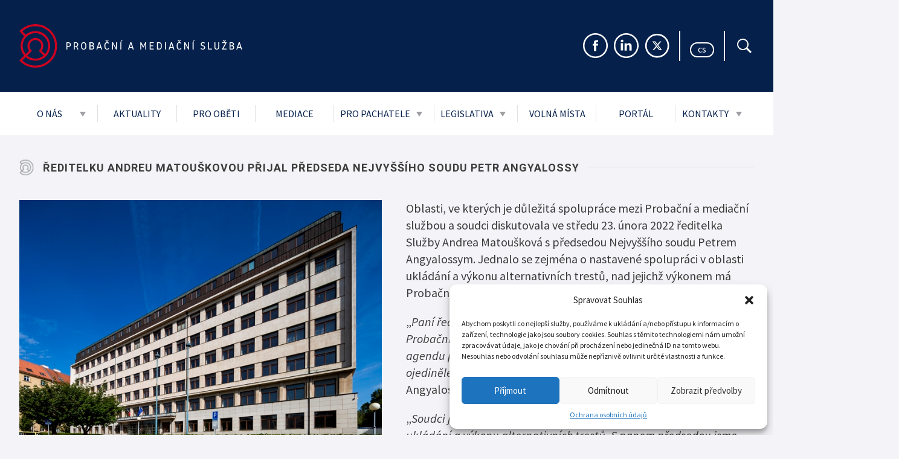

--- FILE ---
content_type: text/html; charset=UTF-8
request_url: https://www.pmscr.cz/reditelku-andreu-matouskovou-prijal-predseda-nejvyssiho-soudu-petr-angyalossy/
body_size: 14560
content:
<!DOCTYPE html>
<html lang="cs-CZ" prefix="og: https://ogp.me/ns#">

<head>
	<meta charset="utf-8">
	<meta http-equiv="X-UA-Compatible" content="IE=edge">
	<meta name="theme-color" content="#fff">
	<meta name="viewport" content="width=device-width, initial-scale=1, viewport-fit=cover">
	<title>Ředitelku Andreu Matouškovou přijal předseda Nejvyššího soudu Petr Angyalossy - PMS - Probační a mediační služba PMS &#8211; Probační a mediační služba</title>
		<style>img:is([sizes="auto" i], [sizes^="auto," i]) { contain-intrinsic-size: 3000px 1500px }</style>
	<link rel="alternate" hreflang="cs" href="https://pms.gov.cz/reditelku-andreu-matouskovou-prijal-predseda-nejvyssiho-soudu-petr-angyalossy/" />
<link rel="alternate" hreflang="x-default" href="https://pms.gov.cz/reditelku-andreu-matouskovou-prijal-predseda-nejvyssiho-soudu-petr-angyalossy/" />

<!-- Optimalizace pro vyhledávače podle Rank Math PRO - https://rankmath.com/ -->
<meta name="description" content="Oblasti, ve kterých je důležitá spolupráce mezi Probační a mediační službou a soudci diskutovala ve středu 23. února 2022 ředitelka Služby Andrea Matoušková"/>
<meta name="robots" content="follow, index, max-snippet:-1, max-video-preview:-1, max-image-preview:large"/>
<link rel="canonical" href="https://pms.gov.cz/reditelku-andreu-matouskovou-prijal-predseda-nejvyssiho-soudu-petr-angyalossy/" />
<meta property="og:locale" content="cs_CZ" />
<meta property="og:type" content="article" />
<meta property="og:title" content="Ředitelku Andreu Matouškovou přijal předseda Nejvyššího soudu Petr Angyalossy - PMS - Probační a mediační služba" />
<meta property="og:description" content="Oblasti, ve kterých je důležitá spolupráce mezi Probační a mediační službou a soudci diskutovala ve středu 23. února 2022 ředitelka Služby Andrea Matoušková" />
<meta property="og:url" content="https://pms.gov.cz/reditelku-andreu-matouskovou-prijal-predseda-nejvyssiho-soudu-petr-angyalossy/" />
<meta property="og:site_name" content="PMS - Probační a mediační služba" />
<meta property="article:tag" content="andrea matoušková" />
<meta property="article:tag" content="nejvyšší soud" />
<meta property="article:tag" content="Petr Angyalossy" />
<meta property="article:section" content="Novinky" />
<meta property="og:updated_time" content="2022-03-29T09:40:01+00:00" />
<meta property="og:image" content="https://pms.gov.cz/wp-content/uploads/2022/02/199_.jpg" />
<meta property="og:image:secure_url" content="https://pms.gov.cz/wp-content/uploads/2022/02/199_.jpg" />
<meta property="og:image:width" content="700" />
<meta property="og:image:height" content="467" />
<meta property="og:image:alt" content="Nejvyšší soud" />
<meta property="og:image:type" content="image/jpeg" />
<meta property="article:published_time" content="2022-02-23T15:41:17+00:00" />
<meta property="article:modified_time" content="2022-03-29T09:40:01+00:00" />
<meta name="twitter:card" content="summary_large_image" />
<meta name="twitter:title" content="Ředitelku Andreu Matouškovou přijal předseda Nejvyššího soudu Petr Angyalossy - PMS - Probační a mediační služba" />
<meta name="twitter:description" content="Oblasti, ve kterých je důležitá spolupráce mezi Probační a mediační službou a soudci diskutovala ve středu 23. února 2022 ředitelka Služby Andrea Matoušková" />
<meta name="twitter:image" content="https://pms.gov.cz/wp-content/uploads/2022/02/199_.jpg" />
<script type="application/ld+json" class="rank-math-schema-pro">{"@context":"https://schema.org","@graph":[{"@type":"Organization","@id":"https://pms.gov.cz/#organization","name":"PMS \u010cR","url":"https://pms.gov.cz"},{"@type":"WebSite","@id":"https://pms.gov.cz/#website","url":"https://pms.gov.cz","name":"PMS \u010cR","publisher":{"@id":"https://pms.gov.cz/#organization"},"inLanguage":"cs"},{"@type":"ImageObject","@id":"https://pms.gov.cz/wp-content/uploads/2022/02/199_.jpg","url":"https://pms.gov.cz/wp-content/uploads/2022/02/199_.jpg","width":"700","height":"467","caption":"Nejvy\u0161\u0161\u00ed soud","inLanguage":"cs"},{"@type":"WebPage","@id":"https://pms.gov.cz/reditelku-andreu-matouskovou-prijal-predseda-nejvyssiho-soudu-petr-angyalossy/#webpage","url":"https://pms.gov.cz/reditelku-andreu-matouskovou-prijal-predseda-nejvyssiho-soudu-petr-angyalossy/","name":"\u0158editelku Andreu Matou\u0161kovou p\u0159ijal p\u0159edseda Nejvy\u0161\u0161\u00edho soudu Petr Angyalossy - PMS - Proba\u010dn\u00ed a media\u010dn\u00ed slu\u017eba","datePublished":"2022-02-23T15:41:17+00:00","dateModified":"2022-03-29T09:40:01+00:00","isPartOf":{"@id":"https://pms.gov.cz/#website"},"primaryImageOfPage":{"@id":"https://pms.gov.cz/wp-content/uploads/2022/02/199_.jpg"},"inLanguage":"cs"},{"@type":"Person","@id":"https://pms.gov.cz/author/hoskova/","name":"ehoskova","url":"https://pms.gov.cz/author/hoskova/","image":{"@type":"ImageObject","@id":"https://secure.gravatar.com/avatar/e921da8979ab11192ef3d04c927d7f07?s=96&amp;d=mm&amp;r=g","url":"https://secure.gravatar.com/avatar/e921da8979ab11192ef3d04c927d7f07?s=96&amp;d=mm&amp;r=g","caption":"ehoskova","inLanguage":"cs"},"worksFor":{"@id":"https://pms.gov.cz/#organization"}},{"@type":"BlogPosting","headline":"\u0158editelku Andreu Matou\u0161kovou p\u0159ijal p\u0159edseda Nejvy\u0161\u0161\u00edho soudu Petr Angyalossy - PMS - Proba\u010dn\u00ed a media\u010dn\u00ed","datePublished":"2022-02-23T15:41:17+00:00","dateModified":"2022-03-29T09:40:01+00:00","articleSection":"Novinky","author":{"@id":"https://pms.gov.cz/author/hoskova/","name":"ehoskova"},"publisher":{"@id":"https://pms.gov.cz/#organization"},"description":"Oblasti, ve kter\u00fdch je d\u016fle\u017eit\u00e1 spolupr\u00e1ce mezi Proba\u010dn\u00ed a media\u010dn\u00ed slu\u017ebou a soudci diskutovala ve st\u0159edu 23. \u00fanora 2022 \u0159editelka Slu\u017eby Andrea Matou\u0161kov\u00e1","name":"\u0158editelku Andreu Matou\u0161kovou p\u0159ijal p\u0159edseda Nejvy\u0161\u0161\u00edho soudu Petr Angyalossy - PMS - Proba\u010dn\u00ed a media\u010dn\u00ed","@id":"https://pms.gov.cz/reditelku-andreu-matouskovou-prijal-predseda-nejvyssiho-soudu-petr-angyalossy/#richSnippet","isPartOf":{"@id":"https://pms.gov.cz/reditelku-andreu-matouskovou-prijal-predseda-nejvyssiho-soudu-petr-angyalossy/#webpage"},"image":{"@id":"https://pms.gov.cz/wp-content/uploads/2022/02/199_.jpg"},"inLanguage":"cs","mainEntityOfPage":{"@id":"https://pms.gov.cz/reditelku-andreu-matouskovou-prijal-predseda-nejvyssiho-soudu-petr-angyalossy/#webpage"}}]}</script>
<!-- /Rank Math WordPress SEO plugin -->

<link rel='dns-prefetch' href='//pms.gov.cz' />
<link rel="alternate" type="application/rss+xml" title="PMS - Probační a mediační služba &raquo; RSS komentářů pro Ředitelku Andreu Matouškovou přijal předseda Nejvyššího soudu Petr Angyalossy" href="https://pms.gov.cz/reditelku-andreu-matouskovou-prijal-predseda-nejvyssiho-soudu-petr-angyalossy/feed/" />
<script type="text/javascript">
/* <![CDATA[ */
window._wpemojiSettings = {"baseUrl":"https:\/\/s.w.org\/images\/core\/emoji\/15.0.3\/72x72\/","ext":".png","svgUrl":"https:\/\/s.w.org\/images\/core\/emoji\/15.0.3\/svg\/","svgExt":".svg","source":{"concatemoji":"https:\/\/pms.gov.cz\/wp-includes\/js\/wp-emoji-release.min.js?ver=6.7.1"}};
/*! This file is auto-generated */
!function(i,n){var o,s,e;function c(e){try{var t={supportTests:e,timestamp:(new Date).valueOf()};sessionStorage.setItem(o,JSON.stringify(t))}catch(e){}}function p(e,t,n){e.clearRect(0,0,e.canvas.width,e.canvas.height),e.fillText(t,0,0);var t=new Uint32Array(e.getImageData(0,0,e.canvas.width,e.canvas.height).data),r=(e.clearRect(0,0,e.canvas.width,e.canvas.height),e.fillText(n,0,0),new Uint32Array(e.getImageData(0,0,e.canvas.width,e.canvas.height).data));return t.every(function(e,t){return e===r[t]})}function u(e,t,n){switch(t){case"flag":return n(e,"\ud83c\udff3\ufe0f\u200d\u26a7\ufe0f","\ud83c\udff3\ufe0f\u200b\u26a7\ufe0f")?!1:!n(e,"\ud83c\uddfa\ud83c\uddf3","\ud83c\uddfa\u200b\ud83c\uddf3")&&!n(e,"\ud83c\udff4\udb40\udc67\udb40\udc62\udb40\udc65\udb40\udc6e\udb40\udc67\udb40\udc7f","\ud83c\udff4\u200b\udb40\udc67\u200b\udb40\udc62\u200b\udb40\udc65\u200b\udb40\udc6e\u200b\udb40\udc67\u200b\udb40\udc7f");case"emoji":return!n(e,"\ud83d\udc26\u200d\u2b1b","\ud83d\udc26\u200b\u2b1b")}return!1}function f(e,t,n){var r="undefined"!=typeof WorkerGlobalScope&&self instanceof WorkerGlobalScope?new OffscreenCanvas(300,150):i.createElement("canvas"),a=r.getContext("2d",{willReadFrequently:!0}),o=(a.textBaseline="top",a.font="600 32px Arial",{});return e.forEach(function(e){o[e]=t(a,e,n)}),o}function t(e){var t=i.createElement("script");t.src=e,t.defer=!0,i.head.appendChild(t)}"undefined"!=typeof Promise&&(o="wpEmojiSettingsSupports",s=["flag","emoji"],n.supports={everything:!0,everythingExceptFlag:!0},e=new Promise(function(e){i.addEventListener("DOMContentLoaded",e,{once:!0})}),new Promise(function(t){var n=function(){try{var e=JSON.parse(sessionStorage.getItem(o));if("object"==typeof e&&"number"==typeof e.timestamp&&(new Date).valueOf()<e.timestamp+604800&&"object"==typeof e.supportTests)return e.supportTests}catch(e){}return null}();if(!n){if("undefined"!=typeof Worker&&"undefined"!=typeof OffscreenCanvas&&"undefined"!=typeof URL&&URL.createObjectURL&&"undefined"!=typeof Blob)try{var e="postMessage("+f.toString()+"("+[JSON.stringify(s),u.toString(),p.toString()].join(",")+"));",r=new Blob([e],{type:"text/javascript"}),a=new Worker(URL.createObjectURL(r),{name:"wpTestEmojiSupports"});return void(a.onmessage=function(e){c(n=e.data),a.terminate(),t(n)})}catch(e){}c(n=f(s,u,p))}t(n)}).then(function(e){for(var t in e)n.supports[t]=e[t],n.supports.everything=n.supports.everything&&n.supports[t],"flag"!==t&&(n.supports.everythingExceptFlag=n.supports.everythingExceptFlag&&n.supports[t]);n.supports.everythingExceptFlag=n.supports.everythingExceptFlag&&!n.supports.flag,n.DOMReady=!1,n.readyCallback=function(){n.DOMReady=!0}}).then(function(){return e}).then(function(){var e;n.supports.everything||(n.readyCallback(),(e=n.source||{}).concatemoji?t(e.concatemoji):e.wpemoji&&e.twemoji&&(t(e.twemoji),t(e.wpemoji)))}))}((window,document),window._wpemojiSettings);
/* ]]> */
</script>
<style id='wp-emoji-styles-inline-css' type='text/css'>

	img.wp-smiley, img.emoji {
		display: inline !important;
		border: none !important;
		box-shadow: none !important;
		height: 1em !important;
		width: 1em !important;
		margin: 0 0.07em !important;
		vertical-align: -0.1em !important;
		background: none !important;
		padding: 0 !important;
	}
</style>
<link rel='stylesheet' id='wp-block-library-css' href='https://pms.gov.cz/wp-includes/css/dist/block-library/style.min.css?ver=6.7.1' type='text/css' media='all' />
<style id='rank-math-toc-block-style-inline-css' type='text/css'>
.wp-block-rank-math-toc-block nav ol{counter-reset:item}.wp-block-rank-math-toc-block nav ol li{display:block}.wp-block-rank-math-toc-block nav ol li:before{content:counters(item, ".") ". ";counter-increment:item}

</style>
<style id='rank-math-rich-snippet-style-inline-css' type='text/css'>
/*!
* Plugin:  Rank Math
* URL: https://rankmath.com/wordpress/plugin/seo-suite/
* Name:  rank-math-review-snippet.css
*/@-webkit-keyframes spin{0%{-webkit-transform:rotate(0deg)}100%{-webkit-transform:rotate(-360deg)}}@keyframes spin{0%{-webkit-transform:rotate(0deg)}100%{-webkit-transform:rotate(-360deg)}}@keyframes bounce{from{-webkit-transform:translateY(0px);transform:translateY(0px)}to{-webkit-transform:translateY(-5px);transform:translateY(-5px)}}@-webkit-keyframes bounce{from{-webkit-transform:translateY(0px);transform:translateY(0px)}to{-webkit-transform:translateY(-5px);transform:translateY(-5px)}}@-webkit-keyframes loading{0%{background-size:20% 50% ,20% 50% ,20% 50%}20%{background-size:20% 20% ,20% 50% ,20% 50%}40%{background-size:20% 100%,20% 20% ,20% 50%}60%{background-size:20% 50% ,20% 100%,20% 20%}80%{background-size:20% 50% ,20% 50% ,20% 100%}100%{background-size:20% 50% ,20% 50% ,20% 50%}}@keyframes loading{0%{background-size:20% 50% ,20% 50% ,20% 50%}20%{background-size:20% 20% ,20% 50% ,20% 50%}40%{background-size:20% 100%,20% 20% ,20% 50%}60%{background-size:20% 50% ,20% 100%,20% 20%}80%{background-size:20% 50% ,20% 50% ,20% 100%}100%{background-size:20% 50% ,20% 50% ,20% 50%}}:root{--rankmath-wp-adminbar-height: 0}#rank-math-rich-snippet-wrapper{overflow:hidden}#rank-math-rich-snippet-wrapper h5.rank-math-title{display:block;font-size:18px;line-height:1.4}#rank-math-rich-snippet-wrapper .rank-math-review-image{float:right;max-width:40%;margin-left:15px}#rank-math-rich-snippet-wrapper .rank-math-review-data{margin-bottom:15px}#rank-math-rich-snippet-wrapper .rank-math-total-wrapper{width:100%;padding:0 0 20px 0;float:left;clear:both;position:relative;-webkit-box-sizing:border-box;box-sizing:border-box}#rank-math-rich-snippet-wrapper .rank-math-total-wrapper .rank-math-total{border:0;display:block;margin:0;width:auto;float:left;text-align:left;padding:0;font-size:24px;line-height:1;font-weight:700;-webkit-box-sizing:border-box;box-sizing:border-box;overflow:hidden}#rank-math-rich-snippet-wrapper .rank-math-total-wrapper .rank-math-review-star{float:left;margin-left:15px;margin-top:5px;position:relative;z-index:99;line-height:1}#rank-math-rich-snippet-wrapper .rank-math-total-wrapper .rank-math-review-star .rank-math-review-result-wrapper{display:inline-block;white-space:nowrap;position:relative;color:#e7e7e7}#rank-math-rich-snippet-wrapper .rank-math-total-wrapper .rank-math-review-star .rank-math-review-result-wrapper .rank-math-review-result{position:absolute;top:0;left:0;overflow:hidden;white-space:nowrap;color:#ffbe01}#rank-math-rich-snippet-wrapper .rank-math-total-wrapper .rank-math-review-star .rank-math-review-result-wrapper i{font-size:18px;-webkit-text-stroke-width:1px;font-style:normal;padding:0 2px;line-height:inherit}#rank-math-rich-snippet-wrapper .rank-math-total-wrapper .rank-math-review-star .rank-math-review-result-wrapper i:before{content:"\2605"}body.rtl #rank-math-rich-snippet-wrapper .rank-math-review-image{float:left;margin-left:0;margin-right:15px}body.rtl #rank-math-rich-snippet-wrapper .rank-math-total-wrapper .rank-math-total{float:right}body.rtl #rank-math-rich-snippet-wrapper .rank-math-total-wrapper .rank-math-review-star{float:right;margin-left:0;margin-right:15px}body.rtl #rank-math-rich-snippet-wrapper .rank-math-total-wrapper .rank-math-review-star .rank-math-review-result{left:auto;right:0}@media screen and (max-width: 480px){#rank-math-rich-snippet-wrapper .rank-math-review-image{display:block;max-width:100%;width:100%;text-align:center;margin-right:0}#rank-math-rich-snippet-wrapper .rank-math-review-data{clear:both}}.clear{clear:both}

</style>
<style id='classic-theme-styles-inline-css' type='text/css'>
/*! This file is auto-generated */
.wp-block-button__link{color:#fff;background-color:#32373c;border-radius:9999px;box-shadow:none;text-decoration:none;padding:calc(.667em + 2px) calc(1.333em + 2px);font-size:1.125em}.wp-block-file__button{background:#32373c;color:#fff;text-decoration:none}
</style>
<style id='global-styles-inline-css' type='text/css'>
:root{--wp--preset--aspect-ratio--square: 1;--wp--preset--aspect-ratio--4-3: 4/3;--wp--preset--aspect-ratio--3-4: 3/4;--wp--preset--aspect-ratio--3-2: 3/2;--wp--preset--aspect-ratio--2-3: 2/3;--wp--preset--aspect-ratio--16-9: 16/9;--wp--preset--aspect-ratio--9-16: 9/16;--wp--preset--color--black: #000000;--wp--preset--color--cyan-bluish-gray: #abb8c3;--wp--preset--color--white: #ffffff;--wp--preset--color--pale-pink: #f78da7;--wp--preset--color--vivid-red: #cf2e2e;--wp--preset--color--luminous-vivid-orange: #ff6900;--wp--preset--color--luminous-vivid-amber: #fcb900;--wp--preset--color--light-green-cyan: #7bdcb5;--wp--preset--color--vivid-green-cyan: #00d084;--wp--preset--color--pale-cyan-blue: #8ed1fc;--wp--preset--color--vivid-cyan-blue: #0693e3;--wp--preset--color--vivid-purple: #9b51e0;--wp--preset--color--color-1: #E0DACC;--wp--preset--color--color-2: #C2CCD5;--wp--preset--color--color-3: #E4D2DB;--wp--preset--color--color-4: #C1C2D5;--wp--preset--color--color-5: #C9CAC7;--wp--preset--color--color-6: #B7CC92;--wp--preset--color--color-7: #E8BE9C;--wp--preset--color--color-8: #EADA9B;--wp--preset--color--color-9: #BED8D1;--wp--preset--color--color-10: #F3F2F4;--wp--preset--color--color-11: #06214A;--wp--preset--color--color-12: #CF1121;--wp--preset--color--color-13: #9d9fa2;--wp--preset--color--color-14: #3c3c3c;--wp--preset--gradient--vivid-cyan-blue-to-vivid-purple: linear-gradient(135deg,rgba(6,147,227,1) 0%,rgb(155,81,224) 100%);--wp--preset--gradient--light-green-cyan-to-vivid-green-cyan: linear-gradient(135deg,rgb(122,220,180) 0%,rgb(0,208,130) 100%);--wp--preset--gradient--luminous-vivid-amber-to-luminous-vivid-orange: linear-gradient(135deg,rgba(252,185,0,1) 0%,rgba(255,105,0,1) 100%);--wp--preset--gradient--luminous-vivid-orange-to-vivid-red: linear-gradient(135deg,rgba(255,105,0,1) 0%,rgb(207,46,46) 100%);--wp--preset--gradient--very-light-gray-to-cyan-bluish-gray: linear-gradient(135deg,rgb(238,238,238) 0%,rgb(169,184,195) 100%);--wp--preset--gradient--cool-to-warm-spectrum: linear-gradient(135deg,rgb(74,234,220) 0%,rgb(151,120,209) 20%,rgb(207,42,186) 40%,rgb(238,44,130) 60%,rgb(251,105,98) 80%,rgb(254,248,76) 100%);--wp--preset--gradient--blush-light-purple: linear-gradient(135deg,rgb(255,206,236) 0%,rgb(152,150,240) 100%);--wp--preset--gradient--blush-bordeaux: linear-gradient(135deg,rgb(254,205,165) 0%,rgb(254,45,45) 50%,rgb(107,0,62) 100%);--wp--preset--gradient--luminous-dusk: linear-gradient(135deg,rgb(255,203,112) 0%,rgb(199,81,192) 50%,rgb(65,88,208) 100%);--wp--preset--gradient--pale-ocean: linear-gradient(135deg,rgb(255,245,203) 0%,rgb(182,227,212) 50%,rgb(51,167,181) 100%);--wp--preset--gradient--electric-grass: linear-gradient(135deg,rgb(202,248,128) 0%,rgb(113,206,126) 100%);--wp--preset--gradient--midnight: linear-gradient(135deg,rgb(2,3,129) 0%,rgb(40,116,252) 100%);--wp--preset--font-size--small: 13px;--wp--preset--font-size--medium: 20px;--wp--preset--font-size--large: 36px;--wp--preset--font-size--x-large: 42px;--wp--preset--spacing--20: 0.44rem;--wp--preset--spacing--30: 0.67rem;--wp--preset--spacing--40: 1rem;--wp--preset--spacing--50: 1.5rem;--wp--preset--spacing--60: 2.25rem;--wp--preset--spacing--70: 3.38rem;--wp--preset--spacing--80: 5.06rem;--wp--preset--shadow--natural: 6px 6px 9px rgba(0, 0, 0, 0.2);--wp--preset--shadow--deep: 12px 12px 50px rgba(0, 0, 0, 0.4);--wp--preset--shadow--sharp: 6px 6px 0px rgba(0, 0, 0, 0.2);--wp--preset--shadow--outlined: 6px 6px 0px -3px rgba(255, 255, 255, 1), 6px 6px rgba(0, 0, 0, 1);--wp--preset--shadow--crisp: 6px 6px 0px rgba(0, 0, 0, 1);}:where(.is-layout-flex){gap: 0.5em;}:where(.is-layout-grid){gap: 0.5em;}body .is-layout-flex{display: flex;}.is-layout-flex{flex-wrap: wrap;align-items: center;}.is-layout-flex > :is(*, div){margin: 0;}body .is-layout-grid{display: grid;}.is-layout-grid > :is(*, div){margin: 0;}:where(.wp-block-columns.is-layout-flex){gap: 2em;}:where(.wp-block-columns.is-layout-grid){gap: 2em;}:where(.wp-block-post-template.is-layout-flex){gap: 1.25em;}:where(.wp-block-post-template.is-layout-grid){gap: 1.25em;}.has-black-color{color: var(--wp--preset--color--black) !important;}.has-cyan-bluish-gray-color{color: var(--wp--preset--color--cyan-bluish-gray) !important;}.has-white-color{color: var(--wp--preset--color--white) !important;}.has-pale-pink-color{color: var(--wp--preset--color--pale-pink) !important;}.has-vivid-red-color{color: var(--wp--preset--color--vivid-red) !important;}.has-luminous-vivid-orange-color{color: var(--wp--preset--color--luminous-vivid-orange) !important;}.has-luminous-vivid-amber-color{color: var(--wp--preset--color--luminous-vivid-amber) !important;}.has-light-green-cyan-color{color: var(--wp--preset--color--light-green-cyan) !important;}.has-vivid-green-cyan-color{color: var(--wp--preset--color--vivid-green-cyan) !important;}.has-pale-cyan-blue-color{color: var(--wp--preset--color--pale-cyan-blue) !important;}.has-vivid-cyan-blue-color{color: var(--wp--preset--color--vivid-cyan-blue) !important;}.has-vivid-purple-color{color: var(--wp--preset--color--vivid-purple) !important;}.has-black-background-color{background-color: var(--wp--preset--color--black) !important;}.has-cyan-bluish-gray-background-color{background-color: var(--wp--preset--color--cyan-bluish-gray) !important;}.has-white-background-color{background-color: var(--wp--preset--color--white) !important;}.has-pale-pink-background-color{background-color: var(--wp--preset--color--pale-pink) !important;}.has-vivid-red-background-color{background-color: var(--wp--preset--color--vivid-red) !important;}.has-luminous-vivid-orange-background-color{background-color: var(--wp--preset--color--luminous-vivid-orange) !important;}.has-luminous-vivid-amber-background-color{background-color: var(--wp--preset--color--luminous-vivid-amber) !important;}.has-light-green-cyan-background-color{background-color: var(--wp--preset--color--light-green-cyan) !important;}.has-vivid-green-cyan-background-color{background-color: var(--wp--preset--color--vivid-green-cyan) !important;}.has-pale-cyan-blue-background-color{background-color: var(--wp--preset--color--pale-cyan-blue) !important;}.has-vivid-cyan-blue-background-color{background-color: var(--wp--preset--color--vivid-cyan-blue) !important;}.has-vivid-purple-background-color{background-color: var(--wp--preset--color--vivid-purple) !important;}.has-black-border-color{border-color: var(--wp--preset--color--black) !important;}.has-cyan-bluish-gray-border-color{border-color: var(--wp--preset--color--cyan-bluish-gray) !important;}.has-white-border-color{border-color: var(--wp--preset--color--white) !important;}.has-pale-pink-border-color{border-color: var(--wp--preset--color--pale-pink) !important;}.has-vivid-red-border-color{border-color: var(--wp--preset--color--vivid-red) !important;}.has-luminous-vivid-orange-border-color{border-color: var(--wp--preset--color--luminous-vivid-orange) !important;}.has-luminous-vivid-amber-border-color{border-color: var(--wp--preset--color--luminous-vivid-amber) !important;}.has-light-green-cyan-border-color{border-color: var(--wp--preset--color--light-green-cyan) !important;}.has-vivid-green-cyan-border-color{border-color: var(--wp--preset--color--vivid-green-cyan) !important;}.has-pale-cyan-blue-border-color{border-color: var(--wp--preset--color--pale-cyan-blue) !important;}.has-vivid-cyan-blue-border-color{border-color: var(--wp--preset--color--vivid-cyan-blue) !important;}.has-vivid-purple-border-color{border-color: var(--wp--preset--color--vivid-purple) !important;}.has-vivid-cyan-blue-to-vivid-purple-gradient-background{background: var(--wp--preset--gradient--vivid-cyan-blue-to-vivid-purple) !important;}.has-light-green-cyan-to-vivid-green-cyan-gradient-background{background: var(--wp--preset--gradient--light-green-cyan-to-vivid-green-cyan) !important;}.has-luminous-vivid-amber-to-luminous-vivid-orange-gradient-background{background: var(--wp--preset--gradient--luminous-vivid-amber-to-luminous-vivid-orange) !important;}.has-luminous-vivid-orange-to-vivid-red-gradient-background{background: var(--wp--preset--gradient--luminous-vivid-orange-to-vivid-red) !important;}.has-very-light-gray-to-cyan-bluish-gray-gradient-background{background: var(--wp--preset--gradient--very-light-gray-to-cyan-bluish-gray) !important;}.has-cool-to-warm-spectrum-gradient-background{background: var(--wp--preset--gradient--cool-to-warm-spectrum) !important;}.has-blush-light-purple-gradient-background{background: var(--wp--preset--gradient--blush-light-purple) !important;}.has-blush-bordeaux-gradient-background{background: var(--wp--preset--gradient--blush-bordeaux) !important;}.has-luminous-dusk-gradient-background{background: var(--wp--preset--gradient--luminous-dusk) !important;}.has-pale-ocean-gradient-background{background: var(--wp--preset--gradient--pale-ocean) !important;}.has-electric-grass-gradient-background{background: var(--wp--preset--gradient--electric-grass) !important;}.has-midnight-gradient-background{background: var(--wp--preset--gradient--midnight) !important;}.has-small-font-size{font-size: var(--wp--preset--font-size--small) !important;}.has-medium-font-size{font-size: var(--wp--preset--font-size--medium) !important;}.has-large-font-size{font-size: var(--wp--preset--font-size--large) !important;}.has-x-large-font-size{font-size: var(--wp--preset--font-size--x-large) !important;}
:where(.wp-block-post-template.is-layout-flex){gap: 1.25em;}:where(.wp-block-post-template.is-layout-grid){gap: 1.25em;}
:where(.wp-block-columns.is-layout-flex){gap: 2em;}:where(.wp-block-columns.is-layout-grid){gap: 2em;}
:root :where(.wp-block-pullquote){font-size: 1.5em;line-height: 1.6;}
</style>
<link rel='stylesheet' id='wpml-blocks-css' href='https://pms.gov.cz/wp-content/plugins/sitepress-multilingual-cms/dist/css/blocks/styles.css?ver=4.6.9' type='text/css' media='all' />
<link rel='stylesheet' id='contacts-map-5a43eb0152bd50da08f2e81631a99a4c-css' href='https://pms.gov.cz/wp-content/plugins/pms/build/contacts-map.css' type='text/css' media='all' />
<link rel='stylesheet' id='plugin-d41e97ac7ef2d6148c151f7ec847a90c-css' href='https://pms.gov.cz/wp-content/plugins/pms/build/plugin.css' type='text/css' media='all' />
<link rel='stylesheet' id='cmplz-general-css' href='https://pms.gov.cz/wp-content/plugins/complianz-gdpr/assets/css/cookieblocker.min.css?ver=1737448051' type='text/css' media='all' />
<link rel="https://api.w.org/" href="https://pms.gov.cz/wp-json/" /><link rel="alternate" title="JSON" type="application/json" href="https://pms.gov.cz/wp-json/wp/v2/posts/8030" /><link rel="EditURI" type="application/rsd+xml" title="RSD" href="https://pms.gov.cz/xmlrpc.php?rsd" />
<meta name="generator" content="WordPress 6.7.1" />
<link rel='shortlink' href='https://pms.gov.cz/?p=8030' />
<link rel="alternate" title="oEmbed (JSON)" type="application/json+oembed" href="https://pms.gov.cz/wp-json/oembed/1.0/embed?url=https%3A%2F%2Fpms.gov.cz%2Freditelku-andreu-matouskovou-prijal-predseda-nejvyssiho-soudu-petr-angyalossy%2F" />
<link rel="alternate" title="oEmbed (XML)" type="text/xml+oembed" href="https://pms.gov.cz/wp-json/oembed/1.0/embed?url=https%3A%2F%2Fpms.gov.cz%2Freditelku-andreu-matouskovou-prijal-predseda-nejvyssiho-soudu-petr-angyalossy%2F&#038;format=xml" />
<meta name="generator" content="WPML ver:4.6.9 stt:9,1;" />
		<!-- Global site tag (gtag.js) - Google Analytics -->
		<script type="text/plain" data-service="google-analytics" data-category="statistics" async data-cmplz-src="https://www.googletagmanager.com/gtag/js?id=G-3R2ZV23X44"></script>
		<script>
			window.dataLayer = window.dataLayer || [];
			function gtag(){dataLayer.push(arguments);}
			gtag('js', new Date());

			gtag('config', 'G-3R2ZV23X44');
		</script>
				<style>.cmplz-hidden {
					display: none !important;
				}</style>		<style type="text/css" id="wp-custom-css">
			.card__title {
	font-size: 25px;
}		</style>
			<link rel="preconnect" href="https://fonts.gstatic.com">
	<link rel="preconnect" href="https://fonts.googleapis.com">
	<link rel="preconnect" href="https://fonts.gstatic.com" crossorigin>
	<link href="https://fonts.googleapis.com/css2?family=Roboto:wght@700&family=Source+Sans+Pro:ital,wght@0,300;0,400;0,700;1,300;1,400&display=swap" rel="stylesheet">
	<link rel="apple-touch-icon" sizes="180x180" href="https://pms.gov.cz/wp-content/plugins/pms/assets/favicons/apple-touch-icon.png">
	<link rel="icon" type="image/png" sizes="32x32" href="https://pms.gov.cz/wp-content/plugins/pms/assets/favicons/favicon-32x32.png">
	<link rel="icon" type="image/png" sizes="16x16" href="https://pms.gov.cz/wp-content/plugins/pms/assets/favicons/favicon-16x16.png">
	<link rel="mask-icon" href="https://pms.gov.cz/wp-content/plugins/pms/assets/images/safari-pinned-tab.svg" color="#cc0000">
	<link rel="manifest" href="https://pms.gov.cz/wp-content/plugins/pms/assets/manifest.json">
</head>

<body data-cmplz=1 class="post-template-default single single-post postid-8030 single-format-standard">
<header class="header">
	<div class="container">
		<div class="header__top">
			<a class="header__logo" href="/">
				<img src="
				https://pms.gov.cz/wp-content/plugins/pms/assets/images/logo-cs.svg" width="369" height="73" alt="pms-logo">
			</a>
			<div class="header__box">
				<a class="header__icon" href="https://www.facebook.com/probacka/" title="Facebook" target="_blank"
				   rel="noopener"><img src="https://pms.gov.cz/wp-content/plugins/pms/assets/images/facebook.svg"
									   width="41" height="41" alt=""></a>
				<a class="header__icon" href="https://www.linkedin.com/company/probacka/" title="LinkedIn"
				   target="_blank" rel="noopener"><img src="
				https://pms.gov.cz/wp-content/plugins/pms/assets/					images/linkedin.svg" width="41" height="41" alt=""></a>
				<a class="header__icon" href="https://twitter.com/ProbackaCz" title="Twitter" target="_blank"
				   rel="noopener"><img src="
				https://pms.gov.cz/wp-content/plugins/pms/assets/					images/twitter.svg" width="41" height="41" alt=""></a>

				<div class="header__language" title="
				Jazyk				">
												<span>
							cs								</span>
							
				</div>
								<a class="header__icon header__icon--search" href="https://pms.gov.cz/vyhledavani/"
				   title="Vyhledávat"><img src="
				https://pms.gov.cz/wp-content/plugins/pms/assets/					images/search.svg" width="32" height="32" alt=""></a>
			</div>
			<button type="button" class="togglenav__button js-nav" aria-label="Menu">
				<div class="togglenav__button-burger">
					<span></span>
					<span></span>
					<span></span>
				</div>
			</button>
		</div>
	</div>
	<div class="header__bottom">
		<div class="container">
			<ul>
									<li class="header__item
					 header__item--submenu										"><a href="
					https://pms.gov.cz/o-nas/						">
							O nás						</a>
													<div class="submenu">
								<ul>
																		<li><a href="
										https://pms.gov.cz/o-nas/zakladni-dokumenty/										">
											Základní dokumenty										</a>
																			<li><a href="
										https://pms.gov.cz/o-nas/vedeni-sluzby/										">
											Vedení služby										</a>
																			<li><a href="
										https://pms.gov.cz/o-nas/mezinarodni/										">
											Mezinárodní										</a>
																			<li><a href="
										https://pms.gov.cz/projekty/										">
											Projekty										</a>
																		</ul>
							</div>
												</li>
										<li class="header__item
															"><a href="
					https://pms.gov.cz/aktuality/						">
							Aktuality						</a>
											</li>
										<li class="header__item
															"><a href="
					https://pms.gov.cz/pro-obeti/						">
							Pro oběti						</a>
											</li>
										<li class="header__item
															"><a href="
					https://pms.gov.cz/mediace/						">
							Mediace						</a>
											</li>
										<li class="header__item
					 header__item--submenu										"><a href="
					https://pms.gov.cz/pro-pachatele/						">
							Pro pachatele						</a>
													<div class="submenu">
								<ul>
																		<li><a href="
										https://pms.gov.cz/pro-pachatele/obecne-prospesne-prace/										">
											Obecně prospěšné práce										</a>
																			<li><a href="
										https://pms.gov.cz/pro-pachatele/probace/										">
											Probace										</a>
																			<li><a href="
										https://pms.gov.cz/pro-pachatele/mladistvi-a-deti/										">
											Mladiství a děti										</a>
																			<li><a href="
										https://pms.gov.cz/pro-pachatele/parole/										">
											Parole										</a>
																			<li><a href="
										https://pms.gov.cz/pro-pachatele/trest-zakazu-vstupu/										">
											Trest zákazu vstupu										</a>
																			<li><a href="
										https://pms.gov.cz/pro-pachatele/trest-domaciho-vezeni/										">
											Trest domácího vězení										</a>
																			<li><a href="
										https://pms.gov.cz/pro-pachatele/ems-naramky/										">
											Elektronický monitorovací systém										</a>
																			<li><a href="
										https://pms.gov.cz/pro-pachatele/resocializacni-projekty/										">
											Resocializační programy										</a>
																			<li><a href="
										https://pms.gov.cz/pro-pachatele/probacni-dum/										">
											Probační dům										</a>
																		</ul>
							</div>
												</li>
										<li class="header__item
					 header__item--submenu										"><a href="
					https://pms.gov.cz/legislativa/						">
							Legislativa						</a>
													<div class="submenu">
								<ul>
																		<li><a href="
										https://pms.gov.cz/legislativa/106-1999-sb-zakon-o-svobodnem-pristupu-k-informacim/										">
											Zákon č. 106/1999 Sb. o svobodném přístupu k informacím										</a>
																			<li><a href="
										https://pms.gov.cz/o-nas/ochrana-osobnich-udaju/										">
											Ochrana osobních údajů										</a>
																			<li><a href="
										https://pms.gov.cz/legislativa/boj-proti-korupci/										">
											Boj proti korupci										</a>
																			<li><a href="
										https://pms.gov.cz/legislativa/informace-o-prijmu-podani/										">
											Informace o příjmu podání										</a>
																			<li><a href="
										https://pms.gov.cz/legislativa/informace-poskytnute-pms/										">
											Informace poskytnuté PMS										</a>
																			<li><a href="
										https://pms.gov.cz/legislativa/zamestnavani-odsouzenych-osob-usneseni/										">
											Zaměstnávání odsouzených osob – usnesení										</a>
																			<li><a href="
										https://pms.gov.cz/legislativa/certifikat-bezpecny-urad-2/										">
											Certifikát „Bezpečný úřad“										</a>
																			<li><a href="
										https://pms.gov.cz/nabidka-nepotrebneho-majetku/										">
											Nabídka nepotřebného majetku										</a>
																		</ul>
							</div>
												</li>
										<li class="header__item
															"><a href="
					https://pms.gov.cz/volna-mista/						">
							Volná místa						</a>
											</li>
										<li class="header__item
															"><a href="
					https://pms.gov.cz/portal/						">
							Portál						</a>
											</li>
										<li class="header__item
					 header__item--submenu										"><a href="
					https://pms.gov.cz/kontakty/						">
							Kontakty						</a>
													<div class="submenu">
								<ul>
																		<li><a href="
										https://pms.gov.cz/kontakty/										">
											Pro veřejnost										</a>
																			<li><a href="
										https://pms.gov.cz/kontakty/pro-media/										">
											Pro média										</a>
																			<li><a href="
										https://pms.gov.cz/navstevni-rady-stredisek/										">
											Návštěvní řády středisek										</a>
																		</ul>
							</div>
												</li>
								</ul>
		</div>
	</div>
</header>
<div class="container">
    <p class="title title--icon">
		<img src="https://pms.gov.cz/wp-content/plugins/pms/assets/images/pms.png" alt="">
		<span>Ředitelku Andreu Matouškovou přijal předseda Nejvyššího soudu Petr Angyalossy</span></p>
</div>
	<div class="page">
		<div class="container page__editor">
								<div class="single__thumbnail">
						<img width="700" height="467" src="https://pms.gov.cz/wp-content/uploads/2022/02/199_.jpg" class="glightbox wp-post-image" alt="Nejvyšší soud" decoding="async" srcset="https://pms.gov.cz/wp-content/uploads/2022/02/199_.jpg 700w, https://pms.gov.cz/wp-content/uploads/2022/02/199_-300x200.jpg 300w" sizes="(max-width: 700px) 100vw, 700px" />					</div>

				
<p>Oblasti, ve kterých je důležitá spolupráce mezi Probační a mediační službou a soudci diskutovala ve středu 23. února 2022 ředitelka Služby Andrea Matoušková s&nbsp;předsedou Nejvyššího soudu Petrem Angyalossym. Jednalo se zejména o nastavené spolupráci v&nbsp;oblasti ukládání a výkonu alternativních trestů, nad jejichž výkonem má Probační a mediační služba dohled.</p>



<p>„<em>Paní ředitelka mi také doplnila informace o programových centrech Probační a mediační služby a v&nbsp;této souvislosti jsme řešili také agendu podmíněného propuštění a nového, v&nbsp;České republice zatím ojedinělého, probačního domu, který vzniká v&nbsp;Písku</em>,“ uvedl Petr Angyalossy, předseda Nejvyššího soudu.</p>



<p>„<em>Soudci jsou našimi důležitými partnery v&nbsp;rámci spolupráce v&nbsp;oblasti ukládání a výkonu alternativních trestů. S&nbsp;panem předsedou jsme řešili také současnou implementaci novely Zákona 220/2021 Sb. Dotkli jsme se i naší zkušenosti s&nbsp;využíváním elektronického monitoringu a aktuální situace při ukládání trestu domácího vězení,</em>“ doplnila Andrea Matoušková, ředitelka Probační a mediační služby.</p>



<p class="has-text-align-right">MgA. Martin Bačkovský, tiskový mluvčí Probační a mediační služby<br>Mgr. Petr Tomíček, vedoucí oddělení styku s veřejností, Nejvyšší soud</p>



<div class="wp-block-image"><figure class="aligncenter size-large is-resized"><img decoding="async" src="https://pms.gov.cz/wp-content/uploads/2022/02/img-20220223-wa0002-1024x577.jpg" alt="" class="wp-image-8033" width="997" height="561" srcset="https://pms.gov.cz/wp-content/uploads/2022/02/img-20220223-wa0002-1024x577.jpg 1024w, https://pms.gov.cz/wp-content/uploads/2022/02/img-20220223-wa0002-300x169.jpg 300w, https://pms.gov.cz/wp-content/uploads/2022/02/img-20220223-wa0002-768x432.jpg 768w, https://pms.gov.cz/wp-content/uploads/2022/02/img-20220223-wa0002-1536x865.jpg 1536w, https://pms.gov.cz/wp-content/uploads/2022/02/img-20220223-wa0002.jpg 2000w" sizes="(max-width: 997px) 100vw, 997px" /></figure></div>
<span class="cp-load-after-post"></span>		</div>
	</div>
<footer class="footer">
	<div class="container">
		<div class="footer__top">
							<div class="footer__col">
					<!--						<div class="footer__col-title"><a href="-->
					<!--"><b>--><!--</b></a></div>-->
											<a href="https://justice.cz/">Ministerstvo spravedlnosti</a><br>
											<a href="http://portal.justice.cz/justice2/Uvod/Soudy.aspx">Soudy</a><br>
											<a href="https://verejnazaloba.cz/">Státní zastupitelství</a><br>
											<a href="https://www.vscr.cz/">Vězeňská služba</a><br>
											<a href="https://www.policie.cz/">Policie ČR</a><br>
											<a href="https://www.iksp.cz/">IKSP</a><br>
											<a href="https://www.cep-probation.org/">CEP</a><br>
									</div>
								<div class="footer__col">
					<!--						<div class="footer__col-title"><a href="-->
					<!--"><b>--><!--</b></a></div>-->
											<a href="https://aispms.justice.cz/">PORTÁL</a><br>
									</div>
								<div class="footer__col">
					<!--						<div class="footer__col-title"><a href="-->
					<!--"><b>--><!--</b></a></div>-->
											<a href="https://pms.gov.cz/kontakty/">Kontakty</a><br>
											<a href="https://pms.gov.cz/kontakty/pro-media/">Kontakty pro média</a><br>
											<a href="https://pms.gov.cz/statistiky/">Statistiky</a><br>
											<a href="https://pms.gov.cz/beh-se-zlutou-stuzkou/">Běh se žlutou stužkou</a><br>
											<a href="https://pms.gov.cz/volna-mista/">Volná místa</a><br>
											<a href="https://pms.gov.cz/prohlaseni-o-pristupnosti/">Prohlášení o přístupnosti</a><br>
											<a href="/#contact">Napište nám</a><br>
									</div>
							<div class="footer__col footer__col--last">
				<img width="72" height="94" src="https://pms.gov.cz/wp-content/plugins/pms/assets/images/logo-inverted.svg" alt="">
			</div>
		</div>
	</div>
<!--	<div class="footer__bottom">-->
<!--		<div class="container">-->
<!--			<img src="--><!--images/nen-logo.png" alt="" width="141" height="61">-->
<!--			<img src="--><!--images/eu-logo.png" alt="" width="302" height="61">-->
<!--			<img src="--><!--images/dotace-logo.png" alt="" width="337" height="61">-->
<!--		</div>-->
<!--	</div>-->
</footer>


<div id="react-root"></div>
<!-- Consent Management powered by Complianz | GDPR/CCPA Cookie Consent https://wordpress.org/plugins/complianz-gdpr -->
<div id="cmplz-cookiebanner-container"><div class="cmplz-cookiebanner cmplz-hidden banner-1 banner-a optin cmplz-bottom-right cmplz-categories-type-view-preferences" aria-modal="true" data-nosnippet="true" role="dialog" aria-live="polite" aria-labelledby="cmplz-header-1-optin" aria-describedby="cmplz-message-1-optin">
	<div class="cmplz-header">
		<div class="cmplz-logo"></div>
		<div class="cmplz-title" id="cmplz-header-1-optin">Spravovat Souhlas</div>
		<div class="cmplz-close" tabindex="0" role="button" aria-label="Zavřít dialogové okno">
			<svg aria-hidden="true" focusable="false" data-prefix="fas" data-icon="times" class="svg-inline--fa fa-times fa-w-11" role="img" xmlns="http://www.w3.org/2000/svg" viewBox="0 0 352 512"><path fill="currentColor" d="M242.72 256l100.07-100.07c12.28-12.28 12.28-32.19 0-44.48l-22.24-22.24c-12.28-12.28-32.19-12.28-44.48 0L176 189.28 75.93 89.21c-12.28-12.28-32.19-12.28-44.48 0L9.21 111.45c-12.28 12.28-12.28 32.19 0 44.48L109.28 256 9.21 356.07c-12.28 12.28-12.28 32.19 0 44.48l22.24 22.24c12.28 12.28 32.2 12.28 44.48 0L176 322.72l100.07 100.07c12.28 12.28 32.2 12.28 44.48 0l22.24-22.24c12.28-12.28 12.28-32.19 0-44.48L242.72 256z"></path></svg>
		</div>
	</div>

	<div class="cmplz-divider cmplz-divider-header"></div>
	<div class="cmplz-body">
		<div class="cmplz-message" id="cmplz-message-1-optin">Abychom poskytli co nejlepší služby, používáme k ukládání a/nebo přístupu k informacím o zařízení, technologie jako jsou soubory cookies. Souhlas s těmito technologiemi nám umožní zpracovávat údaje, jako je chování při procházení nebo jedinečná ID na tomto webu. Nesouhlas nebo odvolání souhlasu může nepříznivě ovlivnit určité vlastnosti a funkce.</div>
		<!-- categories start -->
		<div class="cmplz-categories">
			<details class="cmplz-category cmplz-functional" >
				<summary>
						<span class="cmplz-category-header">
							<span class="cmplz-category-title">Funkční</span>
							<span class='cmplz-always-active'>
								<span class="cmplz-banner-checkbox">
									<input type="checkbox"
										   id="cmplz-functional-optin"
										   data-category="cmplz_functional"
										   class="cmplz-consent-checkbox cmplz-functional"
										   size="40"
										   value="1"/>
									<label class="cmplz-label" for="cmplz-functional-optin" tabindex="0"><span class="screen-reader-text">Funkční</span></label>
								</span>
								Vždy aktivní							</span>
							<span class="cmplz-icon cmplz-open">
								<svg xmlns="http://www.w3.org/2000/svg" viewBox="0 0 448 512"  height="18" ><path d="M224 416c-8.188 0-16.38-3.125-22.62-9.375l-192-192c-12.5-12.5-12.5-32.75 0-45.25s32.75-12.5 45.25 0L224 338.8l169.4-169.4c12.5-12.5 32.75-12.5 45.25 0s12.5 32.75 0 45.25l-192 192C240.4 412.9 232.2 416 224 416z"/></svg>
							</span>
						</span>
				</summary>
				<div class="cmplz-description">
					<span class="cmplz-description-functional">Technické uložení nebo přístup je nezbytně nutný pro legitimní účel umožnění použití konkrétní služby, kterou si odběratel nebo uživatel výslovně vyžádal, nebo pouze za účelem provedení přenosu sdělení prostřednictvím sítě elektronických komunikací.</span>
				</div>
			</details>

			<details class="cmplz-category cmplz-preferences" >
				<summary>
						<span class="cmplz-category-header">
							<span class="cmplz-category-title">Předvolby</span>
							<span class="cmplz-banner-checkbox">
								<input type="checkbox"
									   id="cmplz-preferences-optin"
									   data-category="cmplz_preferences"
									   class="cmplz-consent-checkbox cmplz-preferences"
									   size="40"
									   value="1"/>
								<label class="cmplz-label" for="cmplz-preferences-optin" tabindex="0"><span class="screen-reader-text">Předvolby</span></label>
							</span>
							<span class="cmplz-icon cmplz-open">
								<svg xmlns="http://www.w3.org/2000/svg" viewBox="0 0 448 512"  height="18" ><path d="M224 416c-8.188 0-16.38-3.125-22.62-9.375l-192-192c-12.5-12.5-12.5-32.75 0-45.25s32.75-12.5 45.25 0L224 338.8l169.4-169.4c12.5-12.5 32.75-12.5 45.25 0s12.5 32.75 0 45.25l-192 192C240.4 412.9 232.2 416 224 416z"/></svg>
							</span>
						</span>
				</summary>
				<div class="cmplz-description">
					<span class="cmplz-description-preferences">Technické uložení nebo přístup je nezbytný pro legitimní účel ukládání preferencí, které nejsou požadovány odběratelem nebo uživatelem.</span>
				</div>
			</details>

			<details class="cmplz-category cmplz-statistics" >
				<summary>
						<span class="cmplz-category-header">
							<span class="cmplz-category-title">Statistiky</span>
							<span class="cmplz-banner-checkbox">
								<input type="checkbox"
									   id="cmplz-statistics-optin"
									   data-category="cmplz_statistics"
									   class="cmplz-consent-checkbox cmplz-statistics"
									   size="40"
									   value="1"/>
								<label class="cmplz-label" for="cmplz-statistics-optin" tabindex="0"><span class="screen-reader-text">Statistiky</span></label>
							</span>
							<span class="cmplz-icon cmplz-open">
								<svg xmlns="http://www.w3.org/2000/svg" viewBox="0 0 448 512"  height="18" ><path d="M224 416c-8.188 0-16.38-3.125-22.62-9.375l-192-192c-12.5-12.5-12.5-32.75 0-45.25s32.75-12.5 45.25 0L224 338.8l169.4-169.4c12.5-12.5 32.75-12.5 45.25 0s12.5 32.75 0 45.25l-192 192C240.4 412.9 232.2 416 224 416z"/></svg>
							</span>
						</span>
				</summary>
				<div class="cmplz-description">
					<span class="cmplz-description-statistics">Technické uložení nebo přístup, který se používá výhradně pro statistické účely.</span>
					<span class="cmplz-description-statistics-anonymous">Technické uložení nebo přístup, který se používá výhradně pro anonymní statistické účely. Bez předvolání, dobrovolného plnění ze strany vašeho Poskytovatele internetových služeb nebo dalších záznamů od třetí strany nelze informace, uložené nebo získané pouze pro tento účel, obvykle použít k vaší identifikaci.</span>
				</div>
			</details>
			<details class="cmplz-category cmplz-marketing" >
				<summary>
						<span class="cmplz-category-header">
							<span class="cmplz-category-title">Marketing</span>
							<span class="cmplz-banner-checkbox">
								<input type="checkbox"
									   id="cmplz-marketing-optin"
									   data-category="cmplz_marketing"
									   class="cmplz-consent-checkbox cmplz-marketing"
									   size="40"
									   value="1"/>
								<label class="cmplz-label" for="cmplz-marketing-optin" tabindex="0"><span class="screen-reader-text">Marketing</span></label>
							</span>
							<span class="cmplz-icon cmplz-open">
								<svg xmlns="http://www.w3.org/2000/svg" viewBox="0 0 448 512"  height="18" ><path d="M224 416c-8.188 0-16.38-3.125-22.62-9.375l-192-192c-12.5-12.5-12.5-32.75 0-45.25s32.75-12.5 45.25 0L224 338.8l169.4-169.4c12.5-12.5 32.75-12.5 45.25 0s12.5 32.75 0 45.25l-192 192C240.4 412.9 232.2 416 224 416z"/></svg>
							</span>
						</span>
				</summary>
				<div class="cmplz-description">
					<span class="cmplz-description-marketing">Technické uložení nebo přístup je nutný k vytvoření uživatelských profilů za účelem zasílání reklamy nebo sledování uživatele na webových stránkách nebo několika webových stránkách pro podobné marketingové účely.</span>
				</div>
			</details>
		</div><!-- categories end -->
			</div>

	<div class="cmplz-links cmplz-information">
		<a class="cmplz-link cmplz-manage-options cookie-statement" href="#" data-relative_url="#cmplz-manage-consent-container">Spravovat možnosti</a>
		<a class="cmplz-link cmplz-manage-third-parties cookie-statement" href="#" data-relative_url="#cmplz-cookies-overview">Spravovat služby</a>
		<a class="cmplz-link cmplz-manage-vendors tcf cookie-statement" href="#" data-relative_url="#cmplz-tcf-wrapper">Správa {vendor_count} prodejců</a>
		<a class="cmplz-link cmplz-external cmplz-read-more-purposes tcf" target="_blank" rel="noopener noreferrer nofollow" href="https://cookiedatabase.org/tcf/purposes/">Přečtěte si více o těchto účelech</a>
			</div>

	<div class="cmplz-divider cmplz-footer"></div>

	<div class="cmplz-buttons">
		<button class="cmplz-btn cmplz-accept">Příjmout</button>
		<button class="cmplz-btn cmplz-deny">Odmítnout</button>
		<button class="cmplz-btn cmplz-view-preferences">Zobrazit předvolby</button>
		<button class="cmplz-btn cmplz-save-preferences">Uložit předvolby</button>
		<a class="cmplz-btn cmplz-manage-options tcf cookie-statement" href="#" data-relative_url="#cmplz-manage-consent-container">Zobrazit předvolby</a>
			</div>

	<div class="cmplz-links cmplz-documents">
		<a class="cmplz-link cookie-statement" href="#" data-relative_url="">{title}</a>
		<a class="cmplz-link privacy-statement" href="#" data-relative_url="">{title}</a>
		<a class="cmplz-link impressum" href="#" data-relative_url="">{title}</a>
			</div>

</div>
</div>
					<div id="cmplz-manage-consent" data-nosnippet="true"><button class="cmplz-btn cmplz-hidden cmplz-manage-consent manage-consent-1">Spravovat souhlas</button>

</div><script type="text/javascript" id="plugin-e913be36fa908d10b9f2250d0fe568ae-js-before">
/* <![CDATA[ */
var pms={"restUrl":"https:\/\/pms.gov.cz\/wp-json\/pms\/v1"};
/* ]]> */
</script>
<script type="text/javascript" src="https://pms.gov.cz/wp-content/plugins/pms/build/plugin.js" id="plugin-e913be36fa908d10b9f2250d0fe568ae-js"></script>
<script type="text/javascript" src="https://pms.gov.cz/wp-includes/js/dist/vendor/react.min.js?ver=18.3.1" id="react-js"></script>
<script type="text/javascript" src="https://pms.gov.cz/wp-includes/js/dist/vendor/react-dom.min.js?ver=18.3.1" id="react-dom-js"></script>
<script type="text/javascript" src="https://pms.gov.cz/wp-content/plugins/pms/build/contacts-map.js" id="contacts-map-0845a1612c7968c26b3582698fa8c906-js"></script>
<script type="text/javascript" id="cmplz-cookiebanner-js-extra">
/* <![CDATA[ */
var complianz = {"prefix":"cmplz_","user_banner_id":"1","set_cookies":[],"block_ajax_content":"0","banner_version":"11","version":"7.2.0","store_consent":"","do_not_track_enabled":"","consenttype":"optin","region":"eu","geoip":"","dismiss_timeout":"","disable_cookiebanner":"","soft_cookiewall":"","dismiss_on_scroll":"","cookie_expiry":"365","url":"https:\/\/pms.gov.cz\/wp-json\/complianz\/v1\/","locale":"lang=cs&locale=cs_CZ","set_cookies_on_root":"0","cookie_domain":"","current_policy_id":"35","cookie_path":"\/","categories":{"statistics":"statistika","marketing":"marketing"},"tcf_active":"","placeholdertext":"Klepnut\u00edm p\u0159ijm\u011bte marketingov\u00e9 soubory cookie a povolte tento obsah","css_file":"https:\/\/pms.gov.cz\/wp-content\/uploads\/complianz\/css\/banner-{banner_id}-{type}.css?v=11","page_links":{"eu":{"cookie-statement":{"title":"","url":"https:\/\/pms.gov.cz\/"},"privacy-statement":{"title":"Ochrana osobn\u00edch \u00fadaj\u016f","url":"https:\/\/pms.gov.cz\/o-nas\/ochrana-osobnich-udaju\/"}}},"tm_categories":"","forceEnableStats":"","preview":"","clean_cookies":"","aria_label":"Klepnut\u00edm p\u0159ijm\u011bte marketingov\u00e9 soubory cookie a povolte tento obsah"};
/* ]]> */
</script>
<script defer type="text/javascript" src="https://pms.gov.cz/wp-content/plugins/complianz-gdpr/cookiebanner/js/complianz.min.js?ver=1737448051" id="cmplz-cookiebanner-js"></script>
<!-- Statistics script Complianz GDPR/CCPA -->
						<script type="text/plain"							data-category="statistics">window['gtag_enable_tcf_support'] = false;
window.dataLayer = window.dataLayer || [];
function gtag(){dataLayer.push(arguments);}
gtag('js', new Date());
gtag('config', '', {
	cookie_flags:'secure;samesite=none',
	
});
</script></body>
</html>


--- FILE ---
content_type: text/css
request_url: https://pms.gov.cz/wp-content/plugins/pms/build/plugin.css
body_size: 14983
content:
/*!*******************************************************************************************************************************************************************************************************************************************!*\
  !*** css ./node_modules/css-loader/dist/cjs.js??ruleSet[1].rules[4].use[1]!./node_modules/postcss-loader/dist/cjs.js??ruleSet[1].rules[4].use[2]!./node_modules/sass-loader/dist/cjs.js??ruleSet[1].rules[4].use[3]!./assets/plugin.scss ***!
  \*******************************************************************************************************************************************************************************************************************************************/
@charset "UTF-8";
/* Core */
/* Variables */
/* Base variables */
/* Media */
/* REM calc */
/* Base */
*,
*::before,
*::after {
  -moz-box-sizing: border-box;
       box-sizing: border-box;
}

img {
  max-width: 100%;
  height: auto;
}

.bg-grey {
  background: #edeff2;
  overflow: hidden;
  padding-bottom: 30px;
}
@media (min-width: 768px) {
  .bg-grey {
    padding-bottom: 0;
  }
}
.bg-grey .wp-block-columns {
  margin-bottom: 0;
}
.bg-grey .title.title--icon:before, .bg-grey .wp-block-column h2.title--icon:before, .wp-block-column .bg-grey h2.title--icon:before {
  background-color: #878786;
}

html {
  font-family: sans-serif;
  line-height: 1.15;
  -webkit-text-size-adjust: 100%;
  -ms-text-size-adjust: 100%;
  -ms-overflow-style: scrollbar;
  -webkit-tap-highlight-color: rgba(0, 0, 0, 0);
  overflow-x: hidden;
}

@-ms-viewport {
  width: device-width;
}
article, aside, dialog, figcaption, figure, footer, header, hgroup, main, nav, section {
  display: block;
}

body {
  margin: 0;
  font-family: "Source Sans Pro", sans-serif;
  font-size: 17px;
  font-weight: 400;
  line-height: 1.6;
  color: #3c3c3c;
  text-align: left;
  background-color: #F4F4F8;
  overflow-x: hidden;
}
@media (min-width: 1024px) {
  body {
    font-size: 20px;
    line-height: 1.4;
  }
}

[tabindex="-1"]:focus {
  outline: 0 !important;
}

hr {
  -moz-box-sizing: content-box;
       box-sizing: content-box;
  height: 0;
  overflow: visible;
}

h1, h2, h3, h4, h5, h6 {
  margin-top: 0;
  margin-bottom: 20px;
}
@media (min-width: 768px) {
  h1, h2, h3, h4, h5, h6 {
    margin-bottom: 30px;
  }
}

p {
  margin-top: 0;
  margin-bottom: 10px;
}
@media (min-width: 768px) {
  p {
    margin-bottom: 20px;
  }
}

abbr[title],
abbr[data-original-title] {
  text-decoration: underline;
  -webkit-text-decoration: underline dotted;
          text-decoration: underline dotted;
  cursor: help;
  border-bottom: 0;
}

address {
  margin-bottom: 1rem;
  font-style: normal;
  line-height: inherit;
}

ol,
ul,
dl {
  margin: 0;
  padding: 0;
}
ol li,
ul li,
dl li {
  list-style-type: none;
}

.page__editor ul {
  margin-left: 20px;
}
.page__editor li {
  list-style-type: disc;
}

ol ol,
ul ul,
ol ul,
ul ol {
  margin-bottom: 0;
}

dt {
  font-weight: 400;
}

dd {
  margin-bottom: 0.5rem;
  margin-left: 0;
}

blockquote {
  margin: 0 0 1rem;
}

dfn {
  font-style: italic;
}

b,
strong {
  font-weight: bolder;
}

small {
  font-size: 80%;
}

sub,
sup {
  position: relative;
  font-size: 75%;
  line-height: 0;
  vertical-align: baseline;
}

sub {
  bottom: -0.25em;
}

sup {
  top: -0.5em;
}

a {
  color: #0C2048;
  text-decoration: underline;
  background-color: transparent;
  -webkit-text-decoration-skip: objects;
}
a:hover {
  color: #083e92;
  text-decoration: underline;
}

a:not([href]):not([tabindex]) {
  color: inherit;
  text-decoration: none;
}
a:not([href]):not([tabindex]):hover, a:not([href]):not([tabindex]):focus {
  color: inherit;
  text-decoration: none;
}
a:not([href]):not([tabindex]):focus {
  outline: 0;
}

pre,
code,
kbd,
samp {
  font-family: monospace, monospace;
  font-size: 1em;
}

pre {
  margin-top: 0;
  margin-bottom: 1rem;
  overflow: auto;
  -ms-overflow-style: scrollbar;
}

figure {
  margin: 0 0 1rem;
}

img {
  vertical-align: middle;
  border-style: none;
}

svg:not(:root) {
  overflow: hidden;
}

table {
  border-collapse: collapse;
}

caption {
  padding-top: 0;
  padding-bottom: 0;
  color: #1C1C1C;
  text-align: left;
  caption-side: bottom;
}

th {
  text-align: inherit;
}

label {
  display: inline-block;
  margin-bottom: 0.5rem;
}

button {
  border-radius: 0;
}

button:focus {
  outline: 1px dotted;
  outline: 5px auto -webkit-focus-ring-color;
}

input,
button,
select,
optgroup,
textarea {
  margin: 0;
  font-family: inherit;
  font-size: inherit;
  line-height: inherit;
}

button,
input {
  overflow: visible;
}

button,
select {
  text-transform: none;
}

button,
html [type=button],
[type=reset],
[type=submit] {
  -webkit-appearance: button;
}

button::-moz-focus-inner,
[type=button]::-moz-focus-inner,
[type=reset]::-moz-focus-inner,
[type=submit]::-moz-focus-inner {
  padding: 0;
  border-style: none;
}

input[type=radio],
input[type=checkbox] {
  -moz-box-sizing: border-box;
       box-sizing: border-box;
  padding: 0;
}

input[type=date],
input[type=time],
input[type=datetime-local],
input[type=month] {
  -webkit-appearance: listbox;
}

textarea {
  overflow: auto;
  resize: vertical;
}

fieldset {
  min-width: 0;
  padding: 0;
  margin: 0;
  border: 0;
}

legend {
  display: block;
  width: 100%;
  max-width: 100%;
  padding: 0;
  margin-bottom: 0.5rem;
  font-size: 1.5rem;
  line-height: inherit;
  color: inherit;
  white-space: normal;
}

progress {
  vertical-align: baseline;
}

[type=number]::-webkit-inner-spin-button,
[type=number]::-webkit-outer-spin-button {
  height: auto;
}

[type=search] {
  outline-offset: -2px;
  -webkit-appearance: none;
}

[type=search]::-webkit-search-cancel-button,
[type=search]::-webkit-search-decoration {
  -webkit-appearance: none;
}

::-webkit-file-upload-button {
  font: inherit;
  -webkit-appearance: button;
}

output {
  display: inline-block;
}

summary {
  display: list-item;
  cursor: pointer;
}

template {
  display: none;
}

[hidden] {
  display: none !important;
}

.smap img {
  height: auto;
  max-width: unset;
  width: auto;
}
.smap svg {
  display: unset;
  height: unset;
  max-width: unset;
}
.smap img {
  display: unset;
}

.has-color-1-color {
  color: #E0DACC !important;
}

.has-color-2-color {
  color: #C2CCD5 !important;
}

.has-color-3-color {
  color: #E4D2DB !important;
}

.has-color-4-color {
  color: #C1C2D5 !important;
}

.has-color-5-color {
  color: #C9CAC7 !important;
}

.has-color-6-color {
  color: #B7CC92 !important;
}

.has-color-7-color {
  color: #E8BE9C !important;
}

.has-color-8-color {
  color: #EADA9B !important;
}

.has-color-9-color {
  color: #BED8D1 !important;
}

.has-color-10-color {
  color: #F3F2F4 !important;
}

.has-color-11-color {
  color: #06214A !important;
}

.has-color-12-color {
  color: #CF1121 !important;
}

.has-color-13-color {
  color: #9d9fa2 !important;
}

.has-color-14-color {
  color: #3c3c3c !important;
}

.glightbox:hover {
  cursor: -moz-zoom-in;
  cursor: zoom-in;
}

/* Automatically generated scss for svg icons
- https://www.npmjs.com/package/svg-sprite
*/
.icon--demo-icon {
  width: 26px;
  height: 30px;
}

/* Utils */
.center {
  text-align: center;
}

.upper {
  text-transform: uppercase;
}

.hide {
  display: none !important;
}

@media (max-width: 767px) {
  .hide--mobile {
    display: none !important;
  }
}
@media (min-width: 768px) and (max-width: 1024px) {
  .hide--tablet {
    display: none !important;
  }
}
@media (min-width: 1024px) {
  .hide--desktop {
    display: none !important;
  }
}
/* Plugins */
/*! Flickity v2.2.2
https://flickity.metafizzy.co
---------------------------------------------- */
.flickity-enabled {
  position: relative;
}

.flickity-enabled:focus {
  outline: none;
}

.flickity-viewport {
  overflow: hidden;
  position: relative;
  height: 100%;
}

.flickity-slider {
  position: absolute;
  width: 100%;
  height: 100%;
}

/* draggable */
.flickity-enabled.is-draggable {
  -webkit-tap-highlight-color: transparent;
  -webkit-user-select: none;
  -moz-user-select: none;
  -ms-user-select: none;
  user-select: none;
}

.flickity-enabled.is-draggable .flickity-viewport {
  cursor: move;
  cursor: -webkit-grab;
  cursor: -moz-grab;
  cursor: grab;
}

.flickity-enabled.is-draggable .flickity-viewport.is-pointer-down {
  cursor: -webkit-grabbing;
  cursor: -moz-grabbing;
  cursor: grabbing;
}

/* ---- flickity-button ---- */
.flickity-button {
  position: absolute;
  background: hsla(0, 0%, 100%, 0.75);
  border: none;
  color: #333;
}

.flickity-button:hover {
  background: white;
  cursor: pointer;
}

.flickity-button:focus {
  outline: none;
  box-shadow: 0 0 0 5px #19F;
}

.flickity-button:active {
  opacity: 0.6;
}

.flickity-button:disabled {
  opacity: 0.3;
  cursor: auto;
  /* prevent disabled button from capturing pointer up event. #716 */
  pointer-events: none;
}

.flickity-button-icon {
  fill: currentColor;
}

/* ---- previous/next buttons ---- */
.flickity-prev-next-button {
  top: 50%;
  width: 44px;
  height: 44px;
  border-radius: 50%;
  /* vertically center */
  -moz-transform: translateY(-50%);
   -ms-transform: translateY(-50%);
       transform: translateY(-50%);
}

.flickity-prev-next-button.previous {
  left: 10px;
}

.flickity-prev-next-button.next {
  right: 10px;
}

/* right to left */
.flickity-rtl .flickity-prev-next-button.previous {
  left: auto;
  right: 10px;
}

.flickity-rtl .flickity-prev-next-button.next {
  right: auto;
  left: 10px;
}

.flickity-prev-next-button .flickity-button-icon {
  position: absolute;
  left: 20%;
  top: 20%;
  width: 60%;
  height: 60%;
}

/* ---- page dots ---- */
.flickity-page-dots {
  position: absolute;
  width: 100%;
  bottom: -25px;
  padding: 0;
  margin: 0;
  list-style: none;
  text-align: center;
  line-height: 1;
}

.flickity-rtl .flickity-page-dots {
  direction: rtl;
}

.flickity-page-dots .dot {
  display: inline-block;
  width: 10px;
  height: 10px;
  margin: 0 8px;
  background: #333;
  border-radius: 50%;
  opacity: 0.25;
  cursor: pointer;
}

.flickity-page-dots .dot.is-selected {
  opacity: 1;
}

.glightbox-container {
  width: 100%;
  height: 100%;
  position: fixed;
  top: 0;
  left: 0;
  z-index: 999999 !important;
  overflow: hidden;
  touch-action: none;
  -webkit-text-size-adjust: 100%;
  -moz-text-size-adjust: 100%;
  text-size-adjust: 100%;
  -webkit-backface-visibility: hidden;
  -moz-backface-visibility: hidden;
       backface-visibility: hidden;
  outline: none;
  overflow: hidden;
}

.glightbox-container.inactive {
  display: none;
}

.glightbox-container .gcontainer {
  position: relative;
  width: 100%;
  height: 100%;
  z-index: 9999;
  overflow: hidden;
}

.glightbox-container .gslider {
  -moz-transition: transform 0.4s ease, -moz-transform 0.4s ease;
  transition: transform 0.4s ease;
  transition: transform 0.4s ease, -moz-transform 0.4s ease;
  height: 100%;
  left: 0;
  top: 0;
  width: 100%;
  position: relative;
  overflow: hidden;
  display: -moz-box !important;
  display: flex !important;
  -moz-box-pack: center;
       justify-content: center;
  -moz-box-align: center;
       align-items: center;
  -moz-transform: translate3d(0, 0, 0);
       transform: translate3d(0, 0, 0);
}

.glightbox-container .gslide {
  width: 100%;
  position: absolute;
  opacity: 1;
  -webkit-user-select: none;
  -moz-user-select: none;
  -ms-user-select: none;
  user-select: none;
  display: -moz-box;
  display: flex;
  -moz-box-align: center;
       align-items: center;
  -moz-box-pack: center;
       justify-content: center;
  opacity: 0;
}

.glightbox-container .gslide.current {
  opacity: 1;
  z-index: 99999;
  position: relative;
}

.glightbox-container .gslide.prev {
  opacity: 1;
  z-index: 9999;
}

.glightbox-container .gslide-inner-content {
  width: 100%;
}

.glightbox-container .ginner-container {
  position: relative;
  width: 100%;
  display: -moz-box;
  display: flex;
  -moz-box-pack: center;
       justify-content: center;
  -moz-box-orient: vertical;
  -moz-box-direction: normal;
       flex-direction: column;
  max-width: 100%;
  margin: auto;
  height: 100vh;
}

.glightbox-container .ginner-container.gvideo-container {
  width: 100%;
}

.glightbox-container .ginner-container.desc-bottom,
.glightbox-container .ginner-container.desc-top {
  -moz-box-orient: vertical;
  -moz-box-direction: normal;
       flex-direction: column;
}

.glightbox-container .ginner-container.desc-left,
.glightbox-container .ginner-container.desc-right {
  max-width: 100% !important;
}

.gslide iframe,
.gslide video {
  outline: none !important;
  border: none;
  min-height: 165px;
  -webkit-overflow-scrolling: touch;
  touch-action: auto;
}

.gslide-image {
  -moz-box-align: center;
       align-items: center;
}

.gslide-image img {
  max-height: 100vh;
  display: block;
  padding: 0;
  float: none;
  outline: none;
  border: none;
  -webkit-user-select: none;
  -moz-user-select: none;
  -ms-user-select: none;
  user-select: none;
  max-width: 100vw;
  width: auto;
  height: auto;
  -o-object-fit: cover;
  object-fit: cover;
  touch-action: none;
  margin: auto;
  min-width: 200px;
}

.desc-top .gslide-image img,
.desc-bottom .gslide-image img {
  width: auto;
}

.desc-left .gslide-image img,
.desc-right .gslide-image img {
  width: auto;
  max-width: 100%;
}

.gslide-image img.zoomable {
  position: relative;
}

.gslide-image img.dragging {
  cursor: -webkit-grabbing !important;
  cursor: -moz-grabbing !important;
  cursor: grabbing !important;
  -moz-transition: none;
  transition: none;
}

.gslide-video {
  position: relative;
  max-width: 100vh;
  width: 100% !important;
}

.gslide-video .gvideo-wrapper {
  width: 100%;
  /* max-width: 160vmin; */
  margin: auto;
}

.gslide-video::before {
  content: "";
  display: block;
  position: absolute;
  width: 100%;
  height: 100%;
  background: rgba(255, 0, 0, 0.34);
  display: none;
}

.gslide-video.playing::before {
  display: none;
}

.gslide-video.fullscreen {
  max-width: 100% !important;
  min-width: 100%;
  height: 75vh;
}

.gslide-video.fullscreen video {
  max-width: 100% !important;
  width: 100% !important;
}

.gslide-inline {
  background: #fff;
  text-align: left;
  max-height: -moz-calc(100vh - 40px);
  max-height: calc(100vh - 40px);
  overflow: auto;
  max-width: 100%;
}

.gslide-inline .ginlined-content {
  padding: 20px;
  width: 100%;
}

.gslide-inline .dragging {
  cursor: -webkit-grabbing !important;
  cursor: -moz-grabbing !important;
  cursor: grabbing !important;
  -moz-transition: none;
  transition: none;
}

.ginlined-content {
  overflow: auto;
  display: block !important;
  opacity: 1;
}

.gslide-external {
  display: -moz-box;
  display: flex;
  width: 100%;
  min-width: 100%;
  background: #fff;
  padding: 0;
  overflow: auto;
  max-height: 75vh;
  height: 100%;
}

.gslide-media {
  display: -moz-box;
  display: flex;
  width: auto;
}

.zoomed .gslide-media {
  box-shadow: none !important;
}

.desc-top .gslide-media,
.desc-bottom .gslide-media {
  margin: 0 auto;
  -moz-box-orient: vertical;
  -moz-box-direction: normal;
       flex-direction: column;
}

.gslide-description {
  position: relative;
  -moz-box-flex: 1;
       flex: 1 0 100%;
}

.gslide-description.description-left,
.gslide-description.description-right {
  max-width: 100%;
}

.gslide-description.description-bottom,
.gslide-description.description-top {
  margin: 0 auto;
  width: 100%;
}

.gslide-description p {
  margin-bottom: 12px;
}

.gslide-description p:last-child {
  margin-bottom: 0;
}

.zoomed .gslide-description {
  display: none;
}

.glightbox-button-hidden {
  display: none;
}

/*
 * Description for mobiles
 * something like facebook does the description
 * for the photos
*/
.glightbox-mobile .glightbox-container .gslide-description {
  height: auto !important;
  width: 100%;
  background: transparent;
  position: absolute;
  bottom: 15px;
  padding: 19px 11px;
  max-width: 100vw !important;
  -moz-box-ordinal-group: 3 !important;
       order: 2 !important;
  max-height: 78vh;
  overflow: auto !important;
  background: -moz-linear-gradient(top, rgba(0, 0, 0, 0) 0%, rgba(0, 0, 0, 0.75) 100%);
  background: linear-gradient(to bottom, rgba(0, 0, 0, 0) 0%, rgba(0, 0, 0, 0.75) 100%);
  -moz-transition: opacity 0.3s linear;
  transition: opacity 0.3s linear;
  padding-bottom: 50px;
}

.glightbox-mobile .glightbox-container .gslide-title {
  color: #fff;
  font-size: 1em;
}

.glightbox-mobile .glightbox-container .gslide-desc {
  color: #a1a1a1;
}

.glightbox-mobile .glightbox-container .gslide-desc a {
  color: #fff;
  font-weight: bold;
}

.glightbox-mobile .glightbox-container .gslide-desc * {
  color: inherit;
}

.glightbox-mobile .glightbox-container .gslide-desc string {
  color: #fff;
}

.glightbox-mobile .glightbox-container .gslide-desc .desc-more {
  color: #fff;
  opacity: 0.4;
}

.gdesc-open .gslide-media {
  -moz-transition: opacity 0.5s ease;
  transition: opacity 0.5s ease;
  opacity: 0.4;
}

.gdesc-open .gdesc-inner {
  padding-bottom: 30px;
}

.gdesc-closed .gslide-media {
  -moz-transition: opacity 0.5s ease;
  transition: opacity 0.5s ease;
  opacity: 1;
}

.greset {
  -moz-transition: all 0.3s ease;
  transition: all 0.3s ease;
}

.gabsolute {
  position: absolute;
}

.grelative {
  position: relative;
}

.glightbox-desc {
  display: none !important;
}

.glightbox-open {
  overflow: hidden;
}

.gloader {
  height: 25px;
  width: 25px;
  -moz-animation: lightboxLoader 0.8s infinite linear;
       animation: lightboxLoader 0.8s infinite linear;
  border: 2px solid #fff;
  border-right-color: transparent;
  border-radius: 50%;
  position: absolute;
  display: block;
  z-index: 9999;
  left: 0;
  right: 0;
  margin: 0 auto;
  top: 47%;
}

.goverlay {
  width: 100%;
  height: -moz-calc(100vh + 1px);
  height: calc(100vh + 1px);
  position: fixed;
  top: -1px;
  left: 0;
  background: #000;
  will-change: opacity;
}

.glightbox-mobile .goverlay {
  background: #000;
}

.gprev,
.gnext,
.gclose {
  z-index: 99999;
  cursor: pointer;
  width: 26px;
  height: 44px;
  border: none;
  display: -moz-box;
  display: flex;
  -moz-box-pack: center;
       justify-content: center;
  -moz-box-align: center;
       align-items: center;
  -moz-box-orient: vertical;
  -moz-box-direction: normal;
       flex-direction: column;
}

.gprev svg,
.gnext svg,
.gclose svg {
  display: block;
  width: 25px;
  height: auto;
  margin: 0;
  padding: 0;
}

.gprev.disabled,
.gnext.disabled,
.gclose.disabled {
  opacity: 0.1;
}

.gprev .garrow,
.gnext .garrow,
.gclose .garrow {
  stroke: #fff;
}

.gbtn.focused {
  outline: 2px solid #0f3d81;
}

iframe.wait-autoplay {
  opacity: 0;
}

.glightbox-closing .gnext,
.glightbox-closing .gprev,
.glightbox-closing .gclose {
  opacity: 0 !important;
}

/*Skin */
.glightbox-clean .gslide-description {
  background: #fff;
}

.glightbox-clean .gdesc-inner {
  padding: 22px 20px;
}

.glightbox-clean .gslide-title {
  font-size: 1em;
  font-weight: normal;
  font-family: arial;
  color: #000;
  margin-bottom: 19px;
  line-height: 1.4em;
}

.glightbox-clean .gslide-desc {
  font-size: 0.86em;
  margin-bottom: 0;
  font-family: arial;
  line-height: 1.4em;
}

.glightbox-clean .gslide-video {
  background: #000;
}

.glightbox-clean .gprev,
.glightbox-clean .gnext,
.glightbox-clean .gclose {
  background-color: rgba(0, 0, 0, 0.75);
  border-radius: 4px;
}

.glightbox-clean .gprev path,
.glightbox-clean .gnext path,
.glightbox-clean .gclose path {
  fill: #fff;
}

.glightbox-clean .gprev {
  position: absolute;
  top: -100%;
  left: 30px;
  width: 40px;
  height: 50px;
}

.glightbox-clean .gnext {
  position: absolute;
  top: -100%;
  right: 30px;
  width: 40px;
  height: 50px;
}

.glightbox-clean .gclose {
  width: 35px;
  height: 35px;
  top: 15px;
  right: 10px;
  position: absolute;
}

.glightbox-clean .gclose svg {
  width: 18px;
  height: auto;
}

.glightbox-clean .gclose:hover {
  opacity: 1;
}

/*CSS Animations*/
.gfadeIn {
  -moz-animation: gfadeIn 0.5s ease;
       animation: gfadeIn 0.5s ease;
}

.gfadeOut {
  -moz-animation: gfadeOut 0.5s ease;
       animation: gfadeOut 0.5s ease;
}

.gslideOutLeft {
  -moz-animation: gslideOutLeft 0.3s ease;
       animation: gslideOutLeft 0.3s ease;
}

.gslideInLeft {
  -moz-animation: gslideInLeft 0.3s ease;
       animation: gslideInLeft 0.3s ease;
}

.gslideOutRight {
  -moz-animation: gslideOutRight 0.3s ease;
       animation: gslideOutRight 0.3s ease;
}

.gslideInRight {
  -moz-animation: gslideInRight 0.3s ease;
       animation: gslideInRight 0.3s ease;
}

.gzoomIn {
  -moz-animation: gzoomIn 0.5s ease;
       animation: gzoomIn 0.5s ease;
}

.gzoomOut {
  -moz-animation: gzoomOut 0.5s ease;
       animation: gzoomOut 0.5s ease;
}
@-moz-keyframes lightboxLoader {
  0% {
    -moz-transform: rotate(0deg);
         transform: rotate(0deg);
  }
  100% {
    -moz-transform: rotate(360deg);
         transform: rotate(360deg);
  }
}
@keyframes lightboxLoader {
  0% {
    -moz-transform: rotate(0deg);
         transform: rotate(0deg);
  }
  100% {
    -moz-transform: rotate(360deg);
         transform: rotate(360deg);
  }
}
@-moz-keyframes gfadeIn {
  from {
    opacity: 0;
  }
  to {
    opacity: 1;
  }
}
@keyframes gfadeIn {
  from {
    opacity: 0;
  }
  to {
    opacity: 1;
  }
}
@-moz-keyframes gfadeOut {
  from {
    opacity: 1;
  }
  to {
    opacity: 0;
  }
}
@keyframes gfadeOut {
  from {
    opacity: 1;
  }
  to {
    opacity: 0;
  }
}
@-moz-keyframes gslideInLeft {
  from {
    opacity: 0;
    -moz-transform: translate3d(-60%, 0, 0);
         transform: translate3d(-60%, 0, 0);
  }
  to {
    visibility: visible;
    -moz-transform: translate3d(0, 0, 0);
         transform: translate3d(0, 0, 0);
    opacity: 1;
  }
}
@keyframes gslideInLeft {
  from {
    opacity: 0;
    -moz-transform: translate3d(-60%, 0, 0);
         transform: translate3d(-60%, 0, 0);
  }
  to {
    visibility: visible;
    -moz-transform: translate3d(0, 0, 0);
         transform: translate3d(0, 0, 0);
    opacity: 1;
  }
}
@-moz-keyframes gslideOutLeft {
  from {
    opacity: 1;
    visibility: visible;
    -moz-transform: translate3d(0, 0, 0);
         transform: translate3d(0, 0, 0);
  }
  to {
    -moz-transform: translate3d(-60%, 0, 0);
         transform: translate3d(-60%, 0, 0);
    opacity: 0;
    visibility: hidden;
  }
}
@keyframes gslideOutLeft {
  from {
    opacity: 1;
    visibility: visible;
    -moz-transform: translate3d(0, 0, 0);
         transform: translate3d(0, 0, 0);
  }
  to {
    -moz-transform: translate3d(-60%, 0, 0);
         transform: translate3d(-60%, 0, 0);
    opacity: 0;
    visibility: hidden;
  }
}
@-moz-keyframes gslideInRight {
  from {
    opacity: 0;
    visibility: visible;
    -moz-transform: translate3d(60%, 0, 0);
         transform: translate3d(60%, 0, 0);
  }
  to {
    -moz-transform: translate3d(0, 0, 0);
         transform: translate3d(0, 0, 0);
    opacity: 1;
  }
}
@keyframes gslideInRight {
  from {
    opacity: 0;
    visibility: visible;
    -moz-transform: translate3d(60%, 0, 0);
         transform: translate3d(60%, 0, 0);
  }
  to {
    -moz-transform: translate3d(0, 0, 0);
         transform: translate3d(0, 0, 0);
    opacity: 1;
  }
}
@-moz-keyframes gslideOutRight {
  from {
    opacity: 1;
    visibility: visible;
    -moz-transform: translate3d(0, 0, 0);
         transform: translate3d(0, 0, 0);
  }
  to {
    -moz-transform: translate3d(60%, 0, 0);
         transform: translate3d(60%, 0, 0);
    opacity: 0;
  }
}
@keyframes gslideOutRight {
  from {
    opacity: 1;
    visibility: visible;
    -moz-transform: translate3d(0, 0, 0);
         transform: translate3d(0, 0, 0);
  }
  to {
    -moz-transform: translate3d(60%, 0, 0);
         transform: translate3d(60%, 0, 0);
    opacity: 0;
  }
}
@-moz-keyframes gzoomIn {
  from {
    opacity: 0;
    -moz-transform: scale3d(0.3, 0.3, 0.3);
         transform: scale3d(0.3, 0.3, 0.3);
  }
  to {
    opacity: 1;
  }
}
@keyframes gzoomIn {
  from {
    opacity: 0;
    -moz-transform: scale3d(0.3, 0.3, 0.3);
         transform: scale3d(0.3, 0.3, 0.3);
  }
  to {
    opacity: 1;
  }
}
@-moz-keyframes gzoomOut {
  from {
    opacity: 1;
  }
  50% {
    opacity: 0;
    -moz-transform: scale3d(0.3, 0.3, 0.3);
         transform: scale3d(0.3, 0.3, 0.3);
  }
  to {
    opacity: 0;
  }
}
@keyframes gzoomOut {
  from {
    opacity: 1;
  }
  50% {
    opacity: 0;
    -moz-transform: scale3d(0.3, 0.3, 0.3);
         transform: scale3d(0.3, 0.3, 0.3);
  }
  to {
    opacity: 0;
  }
}
@media (min-width: 769px) {
  .glightbox-container .ginner-container {
    width: auto;
    height: auto;
    -moz-box-orient: horizontal;
    -moz-box-direction: normal;
         flex-direction: row;
  }
  .glightbox-container .ginner-container.desc-top .gslide-description {
    -moz-box-ordinal-group: 1;
         order: 0;
  }
  .glightbox-container .ginner-container.desc-top .gslide-image,
  .glightbox-container .ginner-container.desc-top .gslide-image img {
    -moz-box-ordinal-group: 2;
         order: 1;
  }
  .glightbox-container .ginner-container.desc-left .gslide-description {
    -moz-box-ordinal-group: 1;
         order: 0;
  }
  .glightbox-container .ginner-container.desc-left .gslide-image {
    -moz-box-ordinal-group: 2;
         order: 1;
  }
  .gslide-image img {
    max-height: 97vh;
    max-width: 100%;
  }
  .gslide-image img.zoomable {
    cursor: -moz-zoom-in;
    cursor: zoom-in;
  }
  .zoomed .gslide-image img.zoomable {
    cursor: -webkit-grab;
    cursor: -moz-grab;
    cursor: grab;
  }
  .gslide-inline {
    max-height: 95vh;
  }
  .gslide-external {
    max-height: 100vh;
  }
  .gslide-description.description-left,
  .gslide-description.description-right {
    max-width: 275px;
  }
  .glightbox-open {
    height: auto;
  }
  .goverlay {
    background: rgba(0, 0, 0, 0.92);
  }
  .glightbox-clean .gslide-media {
    box-shadow: 1px 2px 9px 0px rgba(0, 0, 0, 0.65);
  }
  .glightbox-clean .description-left .gdesc-inner,
  .glightbox-clean .description-right .gdesc-inner {
    position: absolute;
    height: 100%;
    overflow-y: auto;
  }
  .glightbox-clean .gprev,
  .glightbox-clean .gnext,
  .glightbox-clean .gclose {
    background-color: rgba(0, 0, 0, 0.32);
  }
  .glightbox-clean .gprev:hover,
  .glightbox-clean .gnext:hover,
  .glightbox-clean .gclose:hover {
    background-color: rgba(0, 0, 0, 0.7);
  }
  .glightbox-clean .gprev {
    top: 45%;
  }
  .glightbox-clean .gnext {
    top: 45%;
  }
}
@media (min-width: 992px) {
  .glightbox-clean .gclose {
    opacity: 0.7;
    right: 20px;
  }
}
@media screen and (max-height: 420px) {
  .goverlay {
    background: #000;
  }
}
/* Components */
.animate {
  -moz-transition: 1s ease opacity;
  transition: 1s ease opacity;
  opacity: 0;
}
.animate--visible {
  opacity: 1;
}
.animate--fall {
  -moz-transition: 1s ease opacity, 1s ease transform;
  transition: 1s ease opacity, 1s ease transform;
  -moz-transform: translate(0, -10px);
   -ms-transform: translate(0, -10px);
       transform: translate(0, -10px);
}
.animate--fall.animate--visible {
  -moz-transform: translate(0, 0);
   -ms-transform: translate(0, 0);
       transform: translate(0, 0);
}

.btn, .wp-block-button__link, .gform_button.button {
  min-width: 170px;
  color: #fff;
  background: #04204b;
  text-transform: uppercase;
  font-size: 18px;
  font-weight: bold;
  padding: 15px 30px;
  display: -moz-inline-box;
  display: inline-flex;
  -moz-box-pack: center;
       justify-content: center;
  border: 0;
  cursor: pointer;
  -moz-transition: 0.3s ease all;
  transition: 0.3s ease all;
  -webkit-clip-path: polygon(0 0%, 100% 0, 100% calc(100% - 10px), calc(100% - 10px) 100%, 0 100%, 0% 10px);
          clip-path: polygon(0 0%, 100% 0, 100% -moz-calc(100% - 10px), -moz-calc(100% - 10px) 100%, 0 100%, 0% 10px);
          clip-path: polygon(0 0%, 100% 0, 100% calc(100% - 10px), calc(100% - 10px) 100%, 0 100%, 0% 10px);
  border-radius: 0;
}
@media (min-width: 768px) {
  .btn, .wp-block-button__link, .gform_button.button {
    padding: 20px 45px;
    font-size: 19px;
    letter-spacing: 0.5px;
    -webkit-clip-path: polygon(0 0%, 100% 0, 100% calc(100% - 15px), calc(100% - 15px) 100%, 0 100%, 0% 15px);
            clip-path: polygon(0 0%, 100% 0, 100% -moz-calc(100% - 15px), -moz-calc(100% - 15px) 100%, 0 100%, 0% 15px);
            clip-path: polygon(0 0%, 100% 0, 100% calc(100% - 15px), calc(100% - 15px) 100%, 0 100%, 0% 15px);
  }
}
.btn:hover, .wp-block-button__link:hover, .gform_button.button:hover {
  text-decoration: none;
  color: #fff;
  background-color: #083e92;
}
.btn--transparent, .wp-block-button__link--transparent, .gform_button.button--transparent {
  background: #dedede;
  color: #04204b;
}
.btn--transparent:hover, .wp-block-button__link--transparent:hover, .gform_button.button--transparent:hover {
  color: #fff;
  background-color: #04204b;
}
.btn--small, .wp-block-button__link--small, .gform_button.button--small {
  padding: 10px 20px;
  font-size: 14px;
}

.cards {
  text-align: center;
  font-size: 0;
}
.cards .card {
  width: 100%;
  display: inline-block;
  vertical-align: top;
  margin-right: 14px;
  margin-bottom: 14px;
}
@media (min-width: 540px) {
  .cards .card {
    width: -moz-calc(50% - 15px);
    width: calc(50% - 15px);
  }
}
@media (min-width: 1200px) {
  .cards .card {
    width: -moz-calc(33% - 10px);
    width: calc(33% - 10px);
  }
}
@media (max-width: 1199px) {
  .cards .card:nth-of-type(2n) {
    margin-right: 0 !important;
  }
}
.cards .card:last-of-type, .cards .card:nth-of-type(3n) {
  margin-right: 14px;
}
@media (min-width: 1200px) {
  .cards .card:last-of-type, .cards .card:nth-of-type(3n) {
    margin-right: 0;
  }
}

.card {
  -webkit-filter: drop-shadow(5px 5px 5px rgba(0, 0, 0, 0.15));
          filter: drop-shadow(5px 5px 5px rgba(0, 0, 0, 0.15));
  margin-bottom: 20px;
}
.card__in {
  padding: 15px;
  min-height: 130px;
  position: relative;
  display: block;
  -moz-transition: 0.3s ease color;
  transition: 0.3s ease color;
  background-color: currentColor;
  -webkit-clip-path: polygon(0 0%, 100% 0, 100% calc(100% - 15px), calc(100% - 15px) 100%, 0 100%, 0% 15px);
          clip-path: polygon(0 0%, 100% 0, 100% -moz-calc(100% - 15px), -moz-calc(100% - 15px) 100%, 0 100%, 0% 15px);
          clip-path: polygon(0 0%, 100% 0, 100% calc(100% - 15px), calc(100% - 15px) 100%, 0 100%, 0% 15px);
}
.card__title {
  -moz-transition: 0.3s ease color;
  transition: 0.3s ease color;
  display: block;
  font-size: 17px;
  line-height: 1.3;
  text-align: left;
  color: #505050;
  z-index: 3;
}
.card > * {
  position: relative;
  z-index: 2;
}
.card img {
  position: absolute;
  right: 0;
  bottom: 0;
}
.card:hover {
  color: #e5dfd1;
}
.card:hover .card__title {
  color: #000;
}
.card:last-of-type {
  margin-bottom: 0;
}
.card--color1 {
  color: #E0DACC;
}
.card--color1:hover {
  color: #eae6dc;
}
.card--color2 {
  color: #C2CCD5;
}
.card--color2:hover {
  color: #d1d9df;
}
.card--color3 {
  color: #E4D2DB;
}
.card--color3:hover {
  color: #eee2e8;
}
.card--color4 {
  color: #C1C2D5;
}
.card--color4:hover {
  color: #d0d1df;
}
.card--color5 {
  color: #C9CAC7;
}
.card--color5:hover {
  color: #d6d6d4;
}
.card--color6 {
  color: #B7CC92;
}
.card--color6:hover {
  color: #c2d4a3;
}
.card--color7 {
  color: #E8BE9C;
}
.card--color7:hover {
  color: #edccb1;
}
.card--color8 {
  color: #EADA9B;
}
.card--color8:hover {
  color: #eee2b0;
}
.card--color9 {
  color: #BED8D1;
}
.card--color9:hover {
  color: #cee2dc;
}
.card--color10 {
  color: #F3F2F4;
}
.card--color10:hover {
  color: white;
}

.client {
  position: relative;
  min-height: 600px;
  width: 100vw;
  margin-left: -10px;
}
@media (min-width: 768px) {
  .client {
    margin-left: -32px;
  }
}
@media (min-width: 1440px) {
  .client {
    margin-left: -moz-calc(-50vw + 720px);
    margin-left: calc(-50vw + 720px);
  }
}
.client .container, .client .wp-block-columns {
  z-index: 1;
  position: relative;
}
.client .wp-block-columns {
  padding: 0;
}
.client .wp-block-column:first-child .gallery > #gallery-item img {
  -o-object-fit: cover;
     object-fit: cover;
}
.client .wp-block-column:last-child {
  padding: 40px 0;
}
.client .wp-block-column:first-child .gallery > #gallery-item img, .client .client__bg {
  height: 300px;
}
@media (min-width: 768px) {
  .client .wp-block-column:first-child .gallery > #gallery-item img, .client .client__bg {
    height: 400px;
  }
}
@media (min-width: 1024px) {
  .client .wp-block-column:first-child .gallery > #gallery-item img, .client .client__bg {
    height: 535px;
  }
}
.client__bg {
  background: #b1ce8b;
  position: absolute;
  width: 100%;
  top: 0;
}
.client__bg img {
  position: absolute;
  left: 0;
  bottom: 0;
}
.client__bg:before {
  content: "";
  background: #b1ce8b;
  width: 80px;
  height: 80px;
  position: absolute;
  right: -40px;
  bottom: -40px;
  -moz-transform: rotate(45deg);
   -ms-transform: rotate(45deg);
       transform: rotate(45deg);
}
.client__bg--color1 {
  background: #E0DACC;
}
.client__bg--color1:before {
  background: #E0DACC;
}
.client__bg--color2 {
  background: #C2CCD5;
}
.client__bg--color2:before {
  background: #C2CCD5;
}
.client__bg--color3 {
  background: #E4D2DB;
}
.client__bg--color3:before {
  background: #E4D2DB;
}
.client__bg--color4 {
  background: #C1C2D5;
}
.client__bg--color4:before {
  background: #C1C2D5;
}
.client__bg--color5 {
  background: #C9CAC7;
}
.client__bg--color5:before {
  background: #C9CAC7;
}
.client__bg--color6 {
  background: #B7CC92;
}
.client__bg--color6:before {
  background: #B7CC92;
}
.client__bg--color7 {
  background: #E8BE9C;
}
.client__bg--color7:before {
  background: #E8BE9C;
}
.client__bg--color8 {
  background: #EADA9B;
}
.client__bg--color8:before {
  background: #EADA9B;
}
.client__bg--color9 {
  background: #BED8D1;
}
.client__bg--color9:before {
  background: #BED8D1;
}
.client__bg--color10 {
  background: #F3F2F4;
}
.client__bg--color10:before {
  background: #F3F2F4;
}
.client .two-columns__text {
  color: #3c3c3c;
}
@media (min-width: 1024px) {
  .client .two-columns__text {
    padding-right: 125px;
  }
}

.gallery {
  text-align: center;
  margin-bottom: 80px;
}
@media (min-width: 1024px) {
  .gallery {
    text-align: left;
    margin-bottom: 0;
  }
}
.gallery a {
  cursor: -moz-zoom-in;
  cursor: zoom-in;
}
.gallery__list {
  margin: 25px 0 50px 0;
  display: -moz-box;
  display: flex;
  overflow-x: scroll;
  overflow-y: hidden;
}
.gallery__list > a {
  margin-right: 10px;
  flex-shrink: 0;
}

.container, .wp-block-columns {
  width: -moz-calc(100% - 20px);
  width: calc(100% - 20px);
  max-width: 1440px;
  margin-left: auto;
  margin-right: auto;
}
@media (min-width: 768px) {
  .container, .wp-block-columns {
    width: -moz-calc(100% - 64px);
    width: calc(100% - 64px);
  }
}
@media (min-width: 1600px) {
  .container, .wp-block-columns {
    width: -moz-calc(100% - 32px);
    width: calc(100% - 32px);
  }
}
.container--slider {
  width: -moz-calc(100% - 16px);
  width: calc(100% - 16px);
}
@media (min-width: 540px) {
  .container--slider {
    width: -moz-calc(100% - 64px);
    width: calc(100% - 64px);
  }
}
.container--800 {
  max-width: 800px;
}

.crop-corner__in {
  -webkit-clip-path: polygon(0 0, 100% 0, 100% calc(100% - 40px), calc(100% - 40px) 100%, 0 100%);
          clip-path: polygon(0 0, 100% 0, 100% -moz-calc(100% - 40px), -moz-calc(100% - 40px) 100%, 0 100%);
          clip-path: polygon(0 0, 100% 0, 100% calc(100% - 40px), calc(100% - 40px) 100%, 0 100%);
}
.crop-corner--shadow {
  -webkit-filter: drop-shadow(8px 14px 7px rgba(0, 0, 0, 0.15));
          filter: drop-shadow(8px 14px 7px rgba(0, 0, 0, 0.15));
}
.crop-corner--card {
  position: relative;
  -webkit-filter: drop-shadow(1px 3px 1px rgba(0, 0, 0, 0.35));
          filter: drop-shadow(1px 3px 1px rgba(0, 0, 0, 0.35));
}
.crop-corner--card::before {
  content: "";
  position: absolute;
  left: 0;
  right: 0;
  top: 0;
  bottom: 0;
}
.crop-corner--card::before {
  background-color: currentColor;
  -webkit-clip-path: polygon(0 0, 100% 0, 100% calc(100% - 20px), calc(100% - 20px) 100%, 0 100%);
          clip-path: polygon(0 0, 100% 0, 100% -moz-calc(100% - 20px), -moz-calc(100% - 20px) 100%, 0 100%);
          clip-path: polygon(0 0, 100% 0, 100% calc(100% - 20px), calc(100% - 20px) 100%, 0 100%);
  z-index: 1;
}

.footer {
  background: #3c3c3c;
}
.footer__top {
  padding: 50px 0;
  display: -moz-box;
  display: flex;
  -moz-box-pack: justify;
       justify-content: space-between;
  flex-wrap: wrap;
}
@media (min-width: 1024px) {
  .footer__top {
    flex-wrap: nowrap;
  }
}
.footer__col {
  border-left: 2px solid #e4e4e4;
  padding: 10px;
  width: 100%;
  margin-bottom: 15px;
}
@media (min-width: 540px) {
  .footer__col {
    width: 33%;
  }
}
@media (min-width: 1024px) {
  .footer__col {
    width: 100%;
    margin-bottom: 0;
  }
}
@media (min-width: 1200px) {
  .footer__col {
    padding: 10px 10px 10px 30px;
  }
}
.footer__col--last {
  display: -moz-box;
  display: flex;
  -moz-box-align: end;
       align-items: flex-end;
}
.footer__col p {
  margin: 0;
  font-size: 18px;
}
@media (min-width: 1200px) {
  .footer__col p {
    font-size: 20px;
  }
}
.footer__col a {
  color: white;
  display: inline-block;
  line-height: 1.3;
  margin-bottom: 7px;
  text-decoration: none;
}
.footer__col b {
  color: #fff;
  font-weight: bold;
}
.footer__bottom {
  background: #edeff2;
  padding: 30px 0 30px 0;
}
@media (min-width: 1024px) {
  .footer__bottom {
    padding: 40px 0;
  }
}
.footer__bottom img {
  margin-bottom: 20px;
  display: block;
}
@media (min-width: 768px) {
  .footer__bottom img {
    margin: 0 65px 20px 0;
    display: inline-block;
  }
}
@media (min-width: 1024px) {
  .footer__bottom img {
    margin-bottom: 0;
  }
}
.footer__bottom img:last-of-type {
  margin-right: 0;
}

.form__group {
  margin-bottom: 15px;
}
.form__group:last-of-type {
  margin-bottom: 20px;
}
.form__group label {
  display: none;
}
.form__group input {
  font-weight: 300;
  height: 65px;
  background: #f7f7f7;
  border: 0;
  padding: 0 15px;
  width: 100%;
  border: 1px solid #dedede;
  -moz-transition: 0.3s ease border;
  transition: 0.3s ease border;
}
.form__group input:hover, .form__group input:focus {
  border-color: #04204b;
}
.form__group input::-webkit-input-placeholder {
  color: #646363;
}
.form__group input::-moz-placeholder {
  color: #646363;
}
.form__group input:-ms-input-placeholder {
  color: #646363;
}
.form__group input::placeholder {
  color: #646363;
}
.form .btn {
  float: right;
}

.header {
  background: #04204b;
  position: relative;
  z-index: 100;
}
.header__bottom {
  background: #fff;
  position: absolute;
  right: 0;
  padding-top: 76px;
  -moz-transition: transform 0.3s, -moz-transform 0.3s;
  transition: transform 0.3s;
  transition: transform 0.3s, -moz-transform 0.3s;
  width: 100%;
}
@media (min-width: 768px) {
  .header__bottom {
    position: relative;
    padding: 10px 0;
  }
}
@media (max-width: 767px) {
  .header__bottom {
    -moz-transform: translateX(100%);
     -ms-transform: translateX(100%);
         transform: translateX(100%);
  }
  .header__bottom .container, .header__bottom .wp-block-columns {
    width: 100%;
  }
}
.header__logo {
  max-width: 300px;
}
@media (min-width: 1024px) {
  .header__logo {
    max-width: 100%;
  }
}
.header__box {
  display: none;
  -moz-transition: transform 0.3s, -moz-transform 0.3s;
  transition: transform 0.3s;
  transition: transform 0.3s, -moz-transform 0.3s;
}
@media (min-width: 768px) {
  .header__box {
    display: -moz-box;
    display: flex;
    -moz-box-align: center;
         align-items: center;
  }
}
@media (max-width: 767px) {
  .header__box {
    position: absolute;
    top: 89px;
    right: 0;
    background: #04204b;
    z-index: 2;
    display: -moz-box;
    display: flex;
    padding: 10px 0;
    width: 100%;
    -moz-box-pack: center;
         justify-content: center;
    -moz-transform: translateX(100%);
     -ms-transform: translateX(100%);
         transform: translateX(100%);
  }
}
@media (max-width: 539px) {
  .header__box {
    top: 80px;
  }
}
.header__top {
  display: -moz-box;
  display: flex;
  -moz-box-pack: justify;
       justify-content: space-between;
  -moz-box-align: center;
       align-items: center;
  padding: 15px 0;
}
@media (min-width: 768px) {
  .header__top {
    padding: 40px 0;
  }
}
.header__icon {
  margin-left: 5px;
}
@media (min-width: 768px) {
  .header__icon {
    margin-left: 10px;
  }
}
@media (min-width: 1024px) {
  .header__icon img {
    -moz-transition: 0.3s ease all;
    transition: 0.3s ease all;
  }
  .header__icon:hover img {
    -moz-transform: translate(0, -5px);
     -ms-transform: translate(0, -5px);
         transform: translate(0, -5px);
  }
}
.header__icon:first-of-type {
  margin-left: 0;
}
.header__icon img {
  max-width: 35px;
}
@media (min-width: 768px) {
  .header__icon img {
    max-width: 41px;
  }
}
.header__icon--search {
  margin: 0;
  display: -moz-box;
  display: flex;
  -moz-box-align: center;
       align-items: center;
}
.header__icon--search img {
  max-width: 32px;
}
.header__language {
  display: -moz-inline-box;
  display: inline-flex;
  border-left: 2px solid #fff;
  border-right: 2px solid #fff;
  padding: 0 8px;
  margin: 0 8px;
  -moz-box-orient: vertical;
  -moz-box-direction: normal;
       flex-direction: column;
  -moz-box-pack: center;
       justify-content: center;
  -moz-box-align: center;
       align-items: center;
}
@media (min-width: 768px) {
  .header__language {
    padding: 13px 16px 0;
    margin: 0 16px;
    height: 50px;
  }
}
.header__language span,
.header__language a {
  flex-shrink: 0;
  margin: 3px 0;
  height: 25px;
  line-height: 12px;
  font-size: 16px;
  color: #fff;
}
.header__language span {
  border: 2px solid #fff;
  border-radius: 100px;
  padding: 3px 11px;
}

body.nav-is-open {
  overflow-x: hidden;
}
body.nav-is-open .header__box,
body.nav-is-open .header__bottom {
  -moz-transform: translateX(0);
   -ms-transform: translateX(0);
       transform: translateX(0);
}

.header__bottom ul {
  display: -moz-box;
  display: flex;
  -moz-box-pack: justify;
       justify-content: space-between;
  -moz-box-orient: vertical;
  -moz-box-direction: normal;
       flex-direction: column;
  width: 100%;
}
@media (min-width: 768px) {
  .header__bottom ul {
    -moz-box-orient: horizontal;
    -moz-box-direction: normal;
         flex-direction: row;
  }
}
.header__bottom ul .header__item > a {
  -moz-transition: 0.3s ease color;
  transition: 0.3s ease color;
  text-decoration: none;
}
.header__bottom ul .header__item--submenu {
  position: relative;
}
.header__bottom ul .header__item--submenu > a {
  text-decoration: none;
  white-space: nowrap;
  position: relative;
  z-index: 2;
}
@media (min-width: 768px) {
  .header__bottom ul .header__item--submenu > a {
    padding-left: 10px;
    padding-right: 40px;
  }
}
.header__bottom ul .header__item--submenu:after {
  content: "";
  position: absolute;
  left: 0;
  right: 0;
  top: 0;
  bottom: -10px;
}
.header__bottom ul .header__item--submenu:before {
  content: "";
  width: 0;
  height: 0;
  border-style: solid;
  border-width: 5px 4px 0 4px;
  border-color: #9d9fa2 transparent transparent transparent;
  position: absolute;
  right: 15px;
  top: 50%;
  margin-top: -4px;
  -moz-transition: 0.3s ease border-color;
  transition: 0.3s ease border-color;
}
@media (min-width: 1024px) {
  .header__bottom ul .header__item--submenu:before {
    right: 20px;
    border-width: 8px 5px 0 5px;
    margin-top: -3px;
  }
}
.header__bottom ul li {
  width: 100%;
  position: relative;
}
@media (max-width: 1023px) {
  .header__bottom ul li.is-open > a {
    color: #04204b;
  }
  .header__bottom ul li.is-open .submenu {
    display: block;
    z-index: 1;
    position: relative;
  }
}
@media (min-width: 1024px) {
  .header__bottom ul li:hover > a, .header__bottom ul li:active > a, .header__bottom ul li:focus > a {
    color: #000;
    text-decoration: underline;
  }
  .header__bottom ul li:hover:before, .header__bottom ul li:active:before, .header__bottom ul li:focus:before {
    border-color: #04204b transparent transparent transparent;
  }
  .header__bottom ul li:hover .submenu, .header__bottom ul li:active .submenu, .header__bottom ul li:focus .submenu {
    opacity: 1;
    pointer-events: auto;
  }
}
.header__bottom ul li a {
  text-transform: uppercase;
  text-decoration: none;
  color: #04204b;
  display: block;
  text-align: center;
  position: relative;
  padding: 15px 0;
  font-size: 16px;
}
.header__bottom ul li a:after, .header__bottom ul li a:before {
  content: "";
  height: 28px;
  width: 1px;
  background: #e1e1e1;
  position: absolute;
  right: 0;
  top: 50%;
  -moz-transform: translateY(-50%);
   -ms-transform: translateY(-50%);
       transform: translateY(-50%);
  display: none;
}
@media (min-width: 768px) {
  .header__bottom ul li a:after, .header__bottom ul li a:before {
    display: block;
  }
}
.header__bottom ul li:last-child a:after, .header__bottom ul li:last-child a:before {
  display: none;
}
.header__bottom ul .submenu {
  display: none;
  background: #fff;
  border-bottom: 1px solid #646363;
  min-width: 200px;
  padding: 0 20px 15px 20px;
}
@media (min-width: 768px) {
  .header__bottom ul .submenu {
    position: absolute;
    z-index: 3;
  }
}
@media (min-width: 1024px) {
  .header__bottom ul .submenu {
    border-right: 1px solid rgba(157, 159, 162, 0.5);
    left: 0;
    top: 62px;
    display: block;
    opacity: 0;
    pointer-events: none;
    -moz-transition: 0.3s ease opacity;
    transition: 0.3s ease opacity;
  }
}
@media (min-width: 1200px) {
  .header__bottom ul .submenu {
    min-width: 370px;
    padding: 0 20px 20px;
  }
}
.header__bottom ul .submenu:before, .header__bottom ul .submenu:after {
  content: "";
  width: 0;
  height: 0;
  border-style: solid;
  position: absolute;
}
.header__bottom ul .submenu:before {
  border-color: #646363 transparent transparent transparent;
  left: -1px;
  bottom: -28px;
  border-width: 28px 28px 0 0;
  display: none;
}
@media (min-width: 768px) {
  .header__bottom ul .submenu:before {
    display: block;
  }
}
.header__bottom ul .submenu:after {
  border-color: #ffffff transparent transparent transparent;
  left: 0px;
  bottom: -26px;
  border-width: 27px 27px 0 0;
  display: none;
}
@media (min-width: 768px) {
  .header__bottom ul .submenu:after {
    display: block;
  }
}
.header__bottom ul .submenu ul {
  -moz-box-orient: vertical;
  -moz-box-direction: normal;
       flex-direction: column;
}
.header__bottom ul .submenu ul:before {
  content: "";
  width: 1px;
  height: -moz-calc(100% + 54px);
  height: calc(100% + 54px);
  background: #646363;
  position: absolute;
  left: -1px;
  top: -54px;
  display: none;
}
@media (min-width: 768px) {
  .header__bottom ul .submenu ul:before {
    display: block;
  }
}
.header__bottom ul .submenu ul li {
  margin-bottom: 15px;
}
.header__bottom ul .submenu ul li:last-of-type {
  margin-bottom: 0;
}
.header__bottom ul .submenu ul li a {
  text-transform: none;
  text-align: center;
  padding: 0;
  line-height: 1.3;
  font-size: 0.9em;
}
@media (min-width: 768px) {
  .header__bottom ul .submenu ul li a {
    text-align: left;
  }
}
.header__bottom ul .submenu ul li a:before, .header__bottom ul .submenu ul li a:after {
  display: none;
}

.wp-block-columns {
  padding: 10px 0;
}
.container .wp-block-columns, .wp-block-columns .wp-block-columns {
  width: 100%;
}

.wp-block-column h2 {
  margin: 10px 0;
}
.wp-block-column p {
  color: #373737;
  margin-bottom: 25px;
}

.news__wrapper {
  padding: 50px 0 0;
  display: -ms-grid;
  display: grid;
  grid-column-gap: 2rem;
}
@media (min-width: 768px) {
  .news__wrapper {
    -ms-grid-columns: 1fr 1fr 1fr 1fr;
    grid-template-columns: 1fr 1fr 1fr 1fr;
  }
}
.news__bottom {
  display: -moz-box;
  display: flex;
  -moz-box-pack: justify;
       justify-content: space-between;
  -moz-box-align: center;
       align-items: center;
  -moz-box-orient: vertical;
  -moz-box-direction: normal;
       flex-direction: column;
  padding-bottom: 30px;
}
.news__bottom .pagination {
  margin-bottom: 20px;
}
@media (min-width: 768px) {
  .news__bottom {
    padding-bottom: 50px;
    -moz-box-orient: horizontal;
    -moz-box-direction: normal;
         flex-direction: row;
  }
  .news__bottom .pagination {
    margin-bottom: 0;
  }
}
.news .new {
  width: 100%;
  margin-bottom: 40px;
}
.news .new a {
  text-decoration: none;
  height: 100%;
  display: -moz-box;
  display: flex;
  -moz-box-orient: vertical;
  -moz-box-direction: normal;
       flex-flow: column;
}

.new {
  -webkit-filter: drop-shadow(8px 14px 7px rgba(0, 0, 0, 0.15));
          filter: drop-shadow(8px 14px 7px rgba(0, 0, 0, 0.15));
  -moz-transition: 0.3s ease filter;
  transition: 0.3s ease filter;
}
.new:hover {
  -webkit-filter: drop-shadow(8px 14px 7px rgba(0, 0, 0, 0.25));
          filter: drop-shadow(8px 14px 7px rgba(0, 0, 0, 0.25));
}
.new a {
  text-decoration: none;
}
.new a img {
  width: 100%;
}
.new__date {
  color: #3c3c3c;
  margin: 0;
  font-size: 0.8em;
}
.new__box {
  -webkit-clip-path: polygon(0 0, 100% 0, 100% calc(100% - 20px), calc(100% - 20px) 100%, 0 100%);
          clip-path: polygon(0 0, 100% 0, 100% -moz-calc(100% - 20px), -moz-calc(100% - 20px) 100%, 0 100%);
          clip-path: polygon(0 0, 100% 0, 100% calc(100% - 20px), calc(100% - 20px) 100%, 0 100%);
  background: #fff;
  padding: 20px;
  -moz-box-flex: 1;
       flex: 1;
}
@media (min-width: 768px) {
  .new__box {
    padding: 30px 20px;
  }
}
.new__box span {
  color: #3c3c3c;
  text-decoration: underline;
}
.new__text {
  font-size: 16px;
}
.new__title.title, .wp-block-column h2.new__title {
  line-height: normal;
  margin-bottom: 10px;
}
@media (min-width: 768px) {
  .new__title.title, .wp-block-column h2.new__title {
    line-height: 40px;
  }
}

.pagination {
  display: -moz-box;
  display: flex;
}
.pagination .page-numbers {
  margin-right: 10px;
  line-height: 45px;
  width: 45px;
  height: 45px;
  display: block;
  border: 1px solid #d0d0d0;
  text-align: center;
  color: #3c3c3c;
  font-size: 16px;
  text-decoration: none;
  -moz-transition: 0.3s ease all;
  transition: 0.3s ease all;
}
.pagination .page-numbers.active, .pagination .page-numbers:hover, .pagination .page-numbers:active, .pagination .page-numbers:focus {
  color: #3c3c3c;
  border-color: #3c3c3c;
}
.pagination .page-numbers.current {
  color: #3c3c3c;
  border-color: #3c3c3c;
}
.pagination .page-numbers.next, .pagination .page-numbers.prev {
  font-size: 0;
}
.pagination .page-numbers.prev:after {
  content: "«";
  font-size: 16px;
}
.pagination .page-numbers.next:after {
  content: "»";
  font-size: 16px;
}

.slider {
  padding: 50px 0;
}
.slider__item {
  width: 100%;
}
.slider__item-in {
  display: -moz-box;
  display: flex;
  -moz-box-align: center;
       align-items: center;
  background: #fff;
  padding-bottom: 30px;
  -webkit-clip-path: polygon(0 0, 100% 0, 100% 100%, calc(100% - 35px) calc(100% - 30px), 0 calc(100% - 30px));
          clip-path: polygon(0 0, 100% 0, 100% 100%, -moz-calc(100% - 35px) -moz-calc(100% - 30px), 0 -moz-calc(100% - 30px));
          clip-path: polygon(0 0, 100% 0, 100% 100%, calc(100% - 35px) calc(100% - 30px), 0 calc(100% - 30px));
}
.slider__item-in > img {
  max-width: 500px;
  display: none;
}
@media (min-width: 1200px) {
  .slider__item-in > img {
    display: block;
  }
}
@media (min-width: 1400px) {
  .slider__item-in > img {
    max-width: 100%;
  }
}
.slider__box {
  padding: 15px;
}
@media (min-width: 540px) {
  .slider__box {
    padding: 25px;
  }
}
@media (min-width: 1024px) {
  .slider__box {
    padding: 60px 50px;
  }
}
.slider__box .title, .slider__box .wp-block-column h2, .wp-block-column .slider__box h2 {
  margin-bottom: 10px;
}
.slider__date {
  margin: 0;
  color: #3c3c3c;
}
.slider__text {
  color: #3c3c3c;
  margin-bottom: 30px;
  font-size: 16px;
  max-width: 700px;
}
@media (min-width: 540px) {
  .slider__text {
    font-size: 18px;
  }
}
@media (min-width: 1600px) {
  .slider__text {
    margin-bottom: 60px;
    font-size: 20px;
  }
}
.slider__text a {
  color: #3c3c3c;
  text-decoration: underline;
}
.slider .flickity-page-dots {
  bottom: initial;
  top: 12px;
  right: 10px;
  width: auto;
}
.slider .flickity-page-dots .dot {
  width: 0;
  height: 0;
  border-style: solid;
  border-width: 0 21px 21px 0;
  border-color: transparent #666666 transparent transparent;
  border-radius: 0;
  background: transparent;
  margin-right: 0;
  margin-left: 5px;
}
.slider .flickity-page-dots .dot:hover {
  border-color: transparent #bbbbbb transparent transparent;
}
.slider .flickity-page-dots .dot.is-selected {
  border-color: transparent #636263 transparent transparent;
}

.tabs {
  margin-top: 20px;
}
@media (min-width: 768px) {
  .tabs {
    margin-top: 40px;
  }
}
.tabs__nav {
  display: -moz-box;
  display: flex;
  flex-wrap: wrap;
}
.tabs__nav button {
  color: #3c3c3c;
  border: 0;
  background: none;
  cursor: pointer;
  outline: none;
  padding: 15px;
  -moz-transition: 0.3s ease background;
  transition: 0.3s ease background;
}
@media (min-width: 768px) {
  .tabs__nav button {
    padding: 26px 30px;
    min-width: 160px;
  }
}
.tabs__nav button:last-of-type {
  margin-right: 0;
}
.tabs__nav button img {
  margin-right: 15px;
}
.tabs__nav button:hover {
  background-color: #f5f5f5;
}
.tabs__nav button.current {
  background: #edeff2;
  color: #000;
}
.tabs__content {
  padding: 50px 0;
}

.title, .wp-block-column h2 {
  font-family: "Roboto", sans-serif;
  font-weight: bold;
}
.title a, .wp-block-column h2 a {
  color: currentColor;
}
.title--medium, .wp-block-column h2 {
  color: #3c3c3c;
  font-size: 25px;
  line-height: 1.2;
}
@media (min-width: 768px) {
  .title--medium, .wp-block-column h2 {
    font-size: 35px;
    line-height: 1.4;
  }
}
.title--news {
  color: #3c3c3c;
  font-size: 22px;
  line-height: 1.2;
}
@media (min-width: 768px) {
  .title--news {
    font-size: 26px;
    line-height: 1.4;
  }
}
.title--icon {
  display: -moz-box;
  display: flex;
  -moz-box-align: center;
       align-items: center;
  position: relative;
  margin: 25px 0 10px;
  text-transform: uppercase;
  font-size: 18px;
  color: #3c3c3c;
}
@media (min-width: 768px) {
  .title--icon {
    margin-top: 40px;
    letter-spacing: 1px;
  }
}
.title--icon:before {
  content: "";
  height: 2px;
  width: 100%;
  background: #edeff2;
  position: absolute;
  left: 0;
  top: 12px;
  z-index: 1;
}
.title--icon img,
.title--icon span {
  background: #F4F4F8;
  padding-right: 15px;
  z-index: 2;
}
.title--icon img {
  -moz-box-sizing: content-box;
       box-sizing: content-box;
}
.title--icon-bg img,
.title--icon-bg span {
  background: #edeff2;
}

.home .container > .title, .home .wp-block-columns > .title, .home .wp-block-column .container > h2, .wp-block-column .home .container > h2, .home .wp-block-column .wp-block-columns > h2, .wp-block-column .home .wp-block-columns > h2 {
  display: none;
}

.togglenav__button {
  position: relative;
  font-family: inherit;
  font-size: inherit;
  margin: 0 0 0 10px;
  padding: 0;
  background: transparent;
  border: none;
  outline: none;
  display: -moz-box;
  display: flex;
  -moz-box-align: center;
       align-items: center;
  height: 50px;
  z-index: 550;
  color: currentColor;
  outline: 0 !important;
  color: #fff;
}
@media (min-width: 768px) {
  .togglenav__button {
    display: none;
  }
}
.togglenav__button--alt {
  color: #4888D3;
}
.togglenav__button-burger span {
  display: block;
  height: 2px;
  width: 40px;
  background-color: currentColor;
  -moz-transition: 0.3s ease all;
  transition: 0.3s ease all;
}
.togglenav__button-burger span:nth-child(2) {
  margin: 8px 0;
}
.nav-is-open .togglenav__button-burger span {
  color: #fff;
}
.nav-is-open .togglenav__button-burger span:nth-child(1) {
  -moz-transform: rotate(45deg) translate(9px, 10px);
   -ms-transform: rotate(45deg) translate(9px, 10px);
       transform: rotate(45deg) translate(9px, 10px);
}
.nav-is-open .togglenav__button-burger span:nth-child(2) {
  opacity: 0;
}
.nav-is-open .togglenav__button-burger span:nth-child(3) {
  -moz-transform: rotate(-45deg) translate(5px, -5px);
   -ms-transform: rotate(-45deg) translate(5px, -5px);
       transform: rotate(-45deg) translate(5px, -5px);
}

.two-columns {
  display: -moz-box;
  display: flex;
  -moz-box-pack: justify;
       justify-content: space-between;
  padding: 10px 0;
  -moz-box-orient: vertical;
  -moz-box-direction: normal;
       flex-direction: column;
}
@media (min-width: 768px) {
  .two-columns {
    -moz-box-orient: horizontal;
    -moz-box-direction: normal;
         flex-direction: row;
    padding: 50px 0;
  }
}
.two-columns--client {
  padding-top: 0;
  -moz-box-orient: vertical;
  -moz-box-direction: normal;
       flex-direction: column;
}
@media (min-width: 1024px) {
  .two-columns--client {
    -moz-box-orient: horizontal;
    -moz-box-direction: normal;
         flex-direction: row;
  }
}
.two-columns--client .two-columns__left, .two-columns--client .two-columns__right {
  width: 100%;
}
@media (min-width: 1024px) {
  .two-columns--client .two-columns__left, .two-columns--client .two-columns__right {
    width: -moz-calc(50% - 40px);
    width: calc(50% - 40px);
  }
}
@media (min-width: 1024px) {
  .two-columns--client .two-columns__left, .two-columns--client .two-columns__right {
    width: -moz-calc(50% - 10px);
    width: calc(50% - 10px);
  }
}
.two-columns__title {
  margin: 10px 0;
}
.two-columns__text {
  color: #808285;
}
.two-columns__right, .two-columns__left {
  width: 100%;
}
@media (min-width: 768px) {
  .two-columns__right, .two-columns__left {
    width: -moz-calc(50% - 15px);
    width: calc(50% - 15px);
  }
}
@media (min-width: 1024px) {
  .two-columns__right, .two-columns__left {
    width: -moz-calc(50% - 55px);
    width: calc(50% - 55px);
  }
}
.two-columns__left {
  margin-bottom: 25px;
}
@media (min-width: 540px) {
  .two-columns__left {
    margin-bottom: 0;
  }
}
.two-columns__right {
  margin-top: 20px;
}
@media (min-width: 768px) {
  .two-columns__right {
    margin-top: 0;
  }
}
.two-columns__img {
  margin-top: 25px;
}
.two-columns__btn-box {
  text-align: right;
  padding-top: 80px;
}
@media (min-width: 1024px) {
  .two-columns__btn-box {
    padding-top: 250px;
  }
}
.two-columns__btn-box .btn {
  margin-left: 30px;
  margin-bottom: 10px;
}
@media (min-width: 1024px) {
  .two-columns__btn-box .btn {
    margin-bottom: 0;
  }
}
.two-columns__btn-box .btn:first-of-type {
  margin-left: 0;
}

.page404 {
  margin: 60px 0;
}
@media (min-width: 768px) {
  .page404 {
    margin: 120px 0;
  }
}

body .page {
  margin: 40px 0;
}
body .page__editor {
  color: #3c3c3c;
}
body .page__editor b, body .page__editor strong, body .page__editor h1, body .page__editor h2, body .page__editor h3, body .page__editor h4, body .page__editor h5, body .page__editor h6 {
  font-family: "Roboto", sans-serif;
  font-weight: bold;
}

.info-box {
  margin-bottom: 20px;
  background-color: #fff;
  -webkit-clip-path: polygon(0 0, 100% 0, 100% calc(100% - 20px), calc(100% - 20px) 100%, 0 100%);
          clip-path: polygon(0 0, 100% 0, 100% -moz-calc(100% - 20px), -moz-calc(100% - 20px) 100%, 0 100%);
          clip-path: polygon(0 0, 100% 0, 100% calc(100% - 20px), calc(100% - 20px) 100%, 0 100%);
  padding: 15px;
}
@media (min-width: 768px) {
  .info-box {
    display: -moz-box;
    display: flex;
  }
}
.info-box__img {
  flex-shrink: 0;
  margin-bottom: 15px;
}
@media (min-width: 768px) {
  .info-box__img {
    margin-bottom: 0;
  }
}
.info-box div:nth-child(2) {
  margin-left: 20px;
}
.info-box__heading {
  margin-bottom: 5px;
}
.info-box--top {
  display: block;
}
.info-box--top .info-box__img {
  margin-bottom: 15px;
}

.downloads {
  margin: 20px 0;
}
.downloads__item-header {
  display: -moz-box;
  display: flex;
  -moz-box-pack: justify;
       justify-content: space-between;
  -moz-box-align: center;
       align-items: center;
  font-family: "Roboto", sans-serif;
  border-bottom: 1px solid #000;
  padding: 10px 5px;
  font-size: 18px;
  cursor: pointer;
  -webkit-user-select: none;
     -moz-user-select: none;
      -ms-user-select: none;
          user-select: none;
  -moz-transition: 0.3s ease all;
  transition: 0.3s ease all;
}
.downloads__item-header:hover {
  background-color: #fff;
  color: #000;
}
.downloads__item-header img {
  flex-shrink: 0;
  margin-left: 20px;
  width: 20px;
  height: 20px;
  -moz-transition: 0.3s ease all;
  transition: 0.3s ease all;
}
.downloads__item-files {
  margin-bottom: 10px;
  font-size: 16px;
  display: none;
}
.downloads__item-files li {
  margin: 2px 0;
}
.downloads__item-files a img {
  width: 15px;
  height: 15px;
  margin-right: 3px;
  position: relative;
  bottom: 1px;
}
.downloads__item.is-open .downloads__item-header img {
  -moz-transform: rotate(180deg);
   -ms-transform: rotate(180deg);
       transform: rotate(180deg);
}
.downloads__item.is-open .downloads__item-files {
  display: block;
}

.career {
  display: -ms-grid;
  display: grid;
  -ms-grid-columns: 1fr 1fr 1fr;
  grid-template-columns: 1fr 1fr 1fr;
  -webkit-column-gap: 30px;
     -moz-column-gap: 30px;
          column-gap: 30px;
}
.career__item {
  width: 100%;
  background-color: #fff;
  border: 1px solid #B9B9B9;
  padding: 20px 20px 50px 20px;
  box-shadow: 0 7px 12px 0 rgba(0, 0, 0, 0.04);
  position: relative;
  margin-bottom: 20px;
}
@media (min-width: 768px) and (max-width: 1023px) {
  .career__item {
    margin-right: 40px;
    margin-bottom: 40px;
  }
}
@media (min-width: 1024px) {
  .career__item {
    margin-right: 30px;
    margin-bottom: 30px;
  }
}
.career__details {
  margin-bottom: 30px;
  font-size: 16px;
}
.career__detail {
  border-bottom: 1px solid rgba(185, 185, 185, 0.5);
  padding: 5px 0;
}
.career__btn {
  text-align: right;
  position: absolute;
  bottom: 20px;
  right: 30px;
}
.career h3 {
  font-size: 20px;
}

.contacts__cities {
  -webkit-column-gap: 20px;
     -moz-column-gap: 20px;
          column-gap: 20px;
  display: -ms-grid;
  display: grid;
  row-gap: 1em;
}
@media (min-width: 768px) and (max-width: 1023px) {
  .contacts__cities {
    -ms-grid-columns: 1fr 1fr;
    grid-template-columns: 1fr 1fr;
  }
}
@media (min-width: 1024px) {
  .contacts__cities {
    -ms-grid-columns: 1fr 1fr 1fr 1fr;
    grid-template-columns: 1fr 1fr 1fr 1fr;
  }
}

.contacts__city {
  width: 100%;
  margin-bottom: 20px;
  box-shadow: 0 7px 12px 0 rgba(0, 0, 0, 0.2);
  border-radius: 0 0 40px;
  position: relative;
}
.contacts__city-img {
  width: 100%;
  height: 200px;
  -o-object-fit: cover;
     object-fit: cover;
}
.contacts__city-in {
  -webkit-clip-path: polygon(0 0, 100% 0, 100% calc(100% - 20px), calc(100% - 20px) 100%, 0 100%);
          clip-path: polygon(0 0, 100% 0, 100% -moz-calc(100% - 20px), -moz-calc(100% - 20px) 100%, 0 100%);
          clip-path: polygon(0 0, 100% 0, 100% calc(100% - 20px), calc(100% - 20px) 100%, 0 100%);
  background-color: #fff;
  padding: 20px 20px 60px;
  height: -moz-calc(100% - 200px);
  height: calc(100% - 200px);
}
.contacts__city-title.title, .wp-block-column h2.contacts__city-title {
  margin-bottom: 10px;
}
.contacts__city-data {
  font-size: 16px;
}
.contacts__city-btn {
  margin-top: 10px;
  position: absolute;
  left: 0;
  bottom: 0;
  padding: 20px;
}

.contacts__persons-item {
  margin-bottom: 15px;
  padding-bottom: 15px;
  font-size: 16px;
  border-bottom: 1px solid rgba(0, 0, 0, 0.2);
}
.contacts__persons-title {
  font-weight: bold;
  color: #3c3c3c;
  font-size: 1.2em;
}

.providers-listing li > ul {
  margin-left: 20px;
}
.providers-listing table th {
  background: #9d9fa2;
  color: black;
  padding: 5px;
  border: 1px solid gray;
}
.providers-listing table td {
  color: black;
  border: 1px solid gray;
  padding: 5px;
  vertical-align: top;
}
.providers-listing__back {
  margin: 20px 0;
}

.home .contacts-map-filter label {
  width: 190px;
  color: #3c3c3c;
}

.single__thumbnail {
  float: left;
  margin: 0 40px 30px 0;
  max-width: 600px;
}
.single .page__editor {
  min-height: 500px;
}
@media (min-width: 768px) {
  .single .blocks-gallery-grid.columns-3 .blocks-gallery-image, .single .blocks-gallery-grid.columns-3 .blocks-gallery-item, .single .wp-block-gallery.columns-3 .blocks-gallery-image, .single .wp-block-gallery.columns-3 .blocks-gallery-item {
    max-width: -moz-calc(33.33333% - 0.66667em);
    max-width: calc(33.33333% - 0.66667em);
  }
}
@media (min-width: 768px) {
  .single .blocks-gallery-grid.columns-4 .blocks-gallery-image, .single .blocks-gallery-grid.columns-4 .blocks-gallery-item, .single .wp-block-gallery.columns-4 .blocks-gallery-image, .single .wp-block-gallery.columns-4 .blocks-gallery-item {
    max-width: -moz-calc(25% - 0.66667em);
    max-width: calc(25% - 0.66667em);
  }
}

.contacts-search {
  text-align: right;
}
.contacts-search__results {
  overflow-x: auto;
}
.contacts-search table {
  width: 100%;
  margin-top: 20px;
}
.contacts-search table tr, .contacts-search table td, .contacts-search table th {
  border: 1px solid gray;
  padding: 5px;
  font-size: 13px;
}
.contacts-search table th {
  min-width: 100px;
}

.contacts-print {
  text-align: right;
  margin-top: 10px;
}

.searchform {
  width: 100%;
}
.searchform > div {
  display: -moz-box;
  display: flex;
}
.searchform input[type=text], .searchform input[type=submit] {
  height: 60px;
}
.searchform input[type=text] {
  width: -moz-calc(100% - 100px);
  width: calc(100% - 100px);
  padding: 0 20px;
  outline: 0;
  border: 1px solid #d4d4d4;
  -moz-transition: 0.3s ease border;
  transition: 0.3s ease border;
}
.searchform input[type=text]:hover, .searchform input[type=text]:focus {
  border-color: #949494;
}
.searchform input[type=submit] {
  width: 100px;
  background: #0C2048;
  color: #fff;
  border: 0;
  text-transform: uppercase;
  font-size: 20px;
  cursor: pointer;
  -moz-transition: 0.3s ease background;
  transition: 0.3s ease background;
}
.searchform input[type=submit]:hover {
  background: #0d2c6b;
}

.searchform-results {
  list-style: none;
  padding: 0;
  margin: 0;
}
.searchform-results li {
  margin-bottom: 30px;
  background-color: #fff;
  box-shadow: 0px 0px 16px 6px rgba(0, 0, 0, 0.15);
  padding: 20px;
}
@media (min-width: 768px) {
  .searchform-results li {
    margin-bottom: 50px;
  }
}
.searchform-results li h3 {
  margin: 0;
}

/** Print **/
@media print {
  header, footer, .providers-listing h2, .providers-listing p, .providers-listing button, .providers-listing__back {
    display: none !important;
  }
  .providers-listing table td, .providers-listing table tr {
    display: inline-table;
    width: 100%;
    margin-left: 10px;
  }
  .providers-listing table th {
    width: 40%;
  }
  .providers-listing table > tbody > tr > td {
    border: none !important;
  }
}

/*# sourceMappingURL=plugin.css.map*/

--- FILE ---
content_type: image/svg+xml
request_url: https://pms.gov.cz/wp-content/plugins/pms/assets/images/logo-inverted.svg
body_size: 3710
content:
<?xml version="1.0" encoding="UTF-8" standalone="no"?><!DOCTYPE svg PUBLIC "-//W3C//DTD SVG 1.1//EN" "http://www.w3.org/Graphics/SVG/1.1/DTD/svg11.dtd"><svg width="100%" height="100%" viewBox="0 0 310 572" version="1.1" xmlns="http://www.w3.org/2000/svg" xmlns:xlink="http://www.w3.org/1999/xlink" xml:space="preserve" xmlns:serif="http://www.serif.com/" style="fill-rule:evenodd;clip-rule:evenodd;stroke-linejoin:round;stroke-miterlimit:2;"><path d="M132.074,337.467c-41.229,-0 -78.816,-15.584 -107.216,-41.171l27.895,-27.896c21.234,18.479 48.959,29.696 79.321,29.696c66.779,-0 120.929,-54.142 120.929,-120.934c0,-66.787 -54.15,-120.929 -120.929,-120.929c-30.362,0 -58.075,11.213 -79.312,29.688l-27.892,-27.896c28.396,-25.579 65.975,-41.163 107.204,-41.163c88.525,0 160.296,71.775 160.296,160.3c0,88.534 -71.771,160.305 -160.296,160.305m-33.821,-126.505c-9.033,-9.025 -13.991,-21.029 -13.991,-33.8c-0,-26.408 21.404,-47.808 47.812,-47.808c26.4,0 47.813,21.4 47.813,47.808c-0,12.771 -4.975,24.775 -14,33.8l-5.963,5.971l39.5,39.513c-18.146,15.437 -41.65,24.771 -67.35,24.771c-25.708,-0 -49.204,-9.334 -67.366,-24.771l39.508,-39.513l-5.963,-5.971Zm-70.233,-33.8c0,-57.47 46.583,-104.05 104.054,-104.05c57.471,0 104.054,46.58 104.054,104.05c0,25.7 -9.345,49.205 -24.775,67.359l-28.066,-28.075c8.4,-10.888 13.466,-24.463 13.466,-39.284c0,-35.725 -28.954,-64.679 -64.679,-64.679c-35.725,0 -64.687,28.954 -64.687,64.679c-0,14.821 5.075,28.396 13.475,39.284l-28.075,28.075c-15.438,-18.154 -24.767,-41.659 -24.767,-67.359m104.054,-177.162c-47.312,-0 -91.821,18.425 -125.275,51.887l-5.975,5.967l40.017,39.996c-18.483,21.233 -29.688,48.95 -29.688,79.312c0,30.355 11.205,58.084 29.688,79.313l-40.017,40l5.975,5.967c33.454,33.462 77.963,51.887 125.275,51.887c97.842,0 177.171,-79.321 177.171,-177.167c0,-97.841 -79.329,-177.162 -177.171,-177.162" style="fill:#fff;fill-rule:nonzero;"/><path d="M162.404,561.083l-4.533,-13.779l-4.533,13.779l9.066,-0Zm-2.516,-19.158l9.979,29.525l-4.046,-0l-2.308,-6.996l-11.288,-0l-2.312,6.996l-4.038,-0l9.971,-29.525l4.042,-0Zm-125.284,-0l-3.833,-0l-0,29.525l15.471,-0l-0,-3.367l-11.638,-0l0,-26.158Zm59.604,-8.463l-4.275,0l5.95,5.9l2.434,0l5.941,-5.9l-4.27,0l-2.892,2.988l-2.888,-2.988Zm11.717,10.996l0,-2.533l-17.608,-0l-0,3.37l12.883,0l-13.379,23.684l-0,2.471l18.554,-0l0,-3.367l-13.787,-0l13.337,-23.625Zm27.458,18.604c0,-1.492 -0.229,-4.933 -5.591,-4.933l-5.575,-0l-0,9.954l5.575,-0c5.362,-0 5.591,-3.525 5.591,-5.021m-11.166,-8.304l5.129,-0c4.767,-0 5.046,-3.358 5.046,-4.733c-0,-1.375 -0.263,-4.73 -5.029,-4.73l-5.146,0l-0,9.463Zm15,8.304c-0,3.125 -1.579,8.388 -9.425,8.388l-9.413,-0l0,-29.525l8.984,-0c7.583,-0.046 8.854,4.9 8.854,8.1c-0,2.033 -0.7,4.525 -3.046,6.07c3.242,1.642 4.046,4.767 4.046,6.967m-125.588,-8.092c0,0 -1.104,-0.258 -1.725,-0.375c-0.708,-0.129 -1.762,-0.379 -1.762,-0.379c-2.142,-0.529 -3.584,-2.225 -3.584,-4.591c0,-2.996 1.955,-4.655 4.996,-4.655c1.75,0 4.309,0.78 6.438,1.888l1.491,-3.158c-2.587,-1.375 -5.658,-2.188 -7.937,-2.188c-5.133,0 -8.813,3.133 -8.813,8.088c0,3.937 2.613,6.916 6.188,7.895c-0,0 0.771,0.217 2.292,0.505c0.929,0.17 2.054,0.495 2.054,0.495c2.016,0.521 3.425,2.092 3.425,4.767c-0,3.096 -1.904,5.129 -5.309,5.129c-2.604,0 -5.72,-1.391 -7.662,-2.562l-1.721,3.091c2.729,1.667 6.188,2.93 9.546,2.93c5.25,-0 9.021,-3.613 9.021,-8.642c-0,-4.292 -2.979,-7.4 -6.938,-8.238m60.588,5.667c-0,0 0.05,2.783 -0.521,4.433c-0.65,1.921 -2.658,3.321 -5.433,3.321c-2.775,0 -4.78,-1.4 -5.438,-3.321c-0.571,-1.65 -0.521,-4.433 -0.521,-4.433l0,-18.712l-3.825,-0l0,18.712c0,1.571 -0.05,3.863 0.838,5.858c1.525,3.4 4.525,5.346 8.946,5.346c4.441,0 7.429,-1.946 8.95,-5.346c0.879,-1.995 0.837,-4.287 0.837,-5.858l0,-18.712l-3.833,-0l-0,18.712Zm110.766,-55.242l-4.537,-13.779l-4.533,13.779l9.07,0Zm-2.512,-19.158l9.971,29.525l-4.038,0l-2.312,-7l-11.296,0l-2.304,7l-4.042,0l9.975,-29.525l4.046,0Zm-45.388,14.763c0,-0 0.155,-4.971 -1.12,-7.846c-1.109,-2.496 -2.921,-3.546 -5.696,-3.546l-5.25,-0l-0,22.783l5.25,0c2.775,0 4.587,-1.05 5.696,-3.546c1.275,-2.883 1.12,-7.845 1.12,-7.845m2.38,-9.121c1.429,3.187 1.462,7.55 1.462,9.121c0,1.57 -0.033,5.933 -1.462,9.116c-1.696,3.784 -4.771,5.646 -9.196,5.646l-9.075,0l-0,-29.525l9.075,0c4.425,0 7.5,1.863 9.196,5.642m-120.559,13.516l-4.533,-13.779l-4.55,13.779l9.083,0Zm-2.512,-19.158l9.966,29.525l-4.045,0l-2.3,-7l-11.296,0l-2.304,7l-4.046,0l9.979,-29.525l4.046,0Zm50.341,20.842l6.484,-13.209l-0,21.892l3.833,0l0,-29.525l-3.833,0l-8.209,16.708l-8.204,-16.708l-3.825,0l0,29.525l3.825,0l0,-21.892l6.484,13.209l3.445,-0Zm138.059,-29.304l5.933,5.9l2.45,-0l5.942,-5.9l-4.275,-0l-2.888,2.987l-2.896,-2.987l-4.266,-0Zm43.962,30.962l-12.279,-22.5l-3.833,0l-0,29.525l3.833,0l0,-22.508l12.279,22.508l3.834,0l-0,-29.525l-3.834,0l0,22.5Zm27.509,-30.962l-4.275,-0l-4.817,5.9l3.142,-0l5.95,-5.9Zm-9.392,37.987l3.833,0l0,-29.525l-3.833,0l-0,29.525Zm-54.663,-3.058c-2.775,-0 -4.591,-1.059 -5.7,-3.559c-1.275,-2.879 -1.12,-8.145 -1.12,-8.145c-0,-0 -0.155,-5.275 1.12,-8.146c1.109,-2.5 2.925,-3.559 5.7,-3.559c1.734,0.009 4.034,0.767 5.938,2.192l1.996,-2.946c-1.913,-1.425 -4.979,-2.696 -7.934,-2.696c-4.429,0 -7.504,1.955 -9.204,5.738c-1.425,3.183 -1.45,7.846 -1.45,9.417c0,1.57 0.025,6.233 1.45,9.416c1.7,3.784 4.775,5.738 9.204,5.738c3.034,-0 5.938,-0.992 8.721,-3.167l-2.187,-2.858c-2.263,1.979 -4.671,2.575 -6.534,2.575m-104.362,-0.313l-12.917,0l0,-10.016l10.938,-0l-0,-3.367l-10.938,-0l0,-9.4l12.917,-0l-0,-3.371l-16.767,0l0,29.525l16.767,0l-0,-3.371Zm49.65,-26.154l-3.833,0l-0,29.525l3.833,0l-0,-29.525Zm-15.904,-36.529l-4.538,-13.779l-4.541,13.779l9.079,-0Zm7.454,10.367l-4.033,-0l-2.313,-7l-11.296,-0l-2.304,7l-4.042,-0l9.975,-29.525l4.046,-0l9.967,29.525Zm74.442,-0l3.825,-0l-0,-29.525l-3.825,-0l-0,29.525Zm-14.292,-0l-0,-29.525l-3.833,-0l-0,22.5l-12.28,-22.5l-3.833,-0l0,29.525l3.833,-0l0,-22.513l12.28,22.513l3.833,-0Zm-97.088,-8.392c0,-1.488 -0.233,-4.929 -5.604,-4.929l-5.575,-0l0,9.95l5.575,-0c5.371,-0 5.604,-3.521 5.604,-5.021m-11.179,-8.3l5.134,-0c4.779,-0 5.045,-3.363 5.045,-4.738c0,-1.375 -0.262,-4.729 -5.029,-4.729l-5.15,0l0,9.467Zm15.004,8.3c0,3.117 -1.587,8.392 -9.429,8.392l-9.408,-0l-0,-29.525l8.983,-0c7.592,-0.05 8.854,4.9 8.854,8.095c0,2.038 -0.7,4.525 -3.045,6.071c3.241,1.646 4.045,4.763 4.045,6.967m52.892,8.783c3.033,0 5.929,-0.996 8.713,-3.166l-2.188,-2.859c-2.254,1.979 -4.662,2.571 -6.525,2.571c-2.775,0 -4.6,-1.062 -5.708,-3.554c-1.275,-2.879 -1.113,-8.146 -1.113,-8.146c0,0 -0.162,-5.275 1.113,-8.146c1.108,-2.5 2.933,-3.558 5.708,-3.558c1.725,0.008 4.025,0.767 5.929,2.192l1.996,-2.946c-1.904,-1.425 -4.979,-2.696 -7.925,-2.696c-4.437,-0 -7.504,1.954 -9.204,5.729c-1.433,3.192 -1.458,7.846 -1.458,9.425c-0,1.571 0.025,6.233 1.458,9.417c1.7,3.783 4.767,5.737 9.204,5.737m-162.258,-14.308l4.483,-0c4.308,-0 5.975,-3.067 5.975,-6.121c0,-3.05 -1.667,-6.121 -5.975,-6.121l-4.483,0l-0,12.242Zm-0,13.917l-3.825,-0l-0,-29.525l8.308,-0c6.488,-0 9.808,4.645 9.808,9.487c0,4.842 -3.32,9.492 -9.808,9.492l-4.483,-0l-0,10.546Zm73.779,-14.763c-0,0 0.162,-5.275 -1.121,-8.146c-1.108,-2.5 -2.925,-3.558 -5.7,-3.558c-2.775,-0 -4.596,1.058 -5.687,3.558c-1.284,2.871 -1.13,8.146 -1.13,8.146c0,0 -0.154,5.267 1.13,8.146c1.091,2.492 2.912,3.554 5.687,3.554c2.775,0 4.592,-1.062 5.7,-3.554c1.283,-2.879 1.121,-8.146 1.121,-8.146m2.383,-9.425c1.434,3.192 1.45,7.846 1.45,9.425c0,1.571 -0.016,6.233 -1.45,9.417c-1.691,3.783 -4.775,5.737 -9.204,5.737c-4.425,0 -7.5,-1.954 -9.204,-5.737c-1.421,-3.184 -1.454,-7.846 -1.446,-9.417c-0.008,-1.579 0.025,-6.233 1.446,-9.425c1.704,-3.775 4.779,-5.729 9.204,-5.729c4.429,-0 7.513,1.954 9.204,5.729m-35.137,3.713c-0,-3.055 -1.671,-5.684 -5.967,-5.684l-4.55,0l0,11.363l4.55,-0c4.296,-0 5.967,-2.629 5.967,-5.679m-1.254,8.12l5.737,12.355l-4.167,-0l-5.291,-11.467c-0.325,0.025 -0.642,0.042 -0.992,0.042l-4.55,-0l0,11.425l-3.833,-0l-0,-29.525l8.383,-0c6.496,-0 9.8,4.208 9.8,9.05c0,3.483 -1.717,6.625 -5.087,8.12m123.445,-19.733l5.942,-5.9l-4.275,0l-2.887,2.983l-2.896,-2.983l-4.267,0l5.942,5.9l2.441,0Zm57.146,0l-3.141,0l4.816,-5.9l4.267,0l-5.942,5.9Z" style="fill:#fff;fill-rule:nonzero;"/></svg>

--- FILE ---
content_type: image/svg+xml
request_url: https://pms.gov.cz/wp-content/plugins/pms/assets/images/twitter.svg
body_size: 375
content:
<svg xmlns="http://www.w3.org/2000/svg" viewBox="0 0 500 500"><path d="M252.337 26.065c124.859 0 226.078 101.218 226.078 226.077S377.196 478.22 252.337 478.22c-124.859 0-226.077-101.219-226.077-226.078 0-124.859 101.218-226.077 226.077-226.077Z" style="fill:none;stroke:#fff;stroke-width:32px"/><path fill="#fff" d="M307.656 165.198h29.496l-64.443 73.658 75.815 100.229H289.16l-46.493-60.789-53.201 60.789h-29.517l68.929-78.784-72.728-95.103h60.868l42.027 55.564 48.611-55.564Zm-10.354 156.231h16.346l-105.51-139.501h-17.539l106.703 139.501Z"/></svg>

--- FILE ---
content_type: image/svg+xml
request_url: https://pms.gov.cz/wp-content/plugins/pms/assets/images/logo-cs.svg
body_size: 3702
content:
<?xml version="1.0" encoding="UTF-8" standalone="no"?><!DOCTYPE svg PUBLIC "-//W3C//DTD SVG 1.1//EN" "http://www.w3.org/Graphics/SVG/1.1/DTD/svg11.dtd"><svg width="100%" height="100%" viewBox="0 0 1822 355" version="1.1" xmlns="http://www.w3.org/2000/svg" xmlns:xlink="http://www.w3.org/1999/xlink" xml:space="preserve" xmlns:serif="http://www.serif.com/" style="fill-rule:evenodd;clip-rule:evenodd;stroke-linejoin:round;stroke-miterlimit:2;"><path d="M131.25,337.467c-41.238,-0 -78.817,-15.584 -107.217,-41.167l27.9,-27.896c21.234,18.475 48.954,29.692 79.317,29.692c66.779,-0 120.925,-54.142 120.925,-120.933c0,-66.784 -54.146,-120.925 -120.925,-120.925c-30.358,-0 -58.075,11.208 -79.313,29.687l-27.9,-27.896c28.401,-25.579 65.98,-41.162 107.213,-41.162c88.529,-0 160.296,71.766 160.296,160.296c-0,88.533 -71.767,160.304 -160.296,160.304m-33.821,-126.5c-9.029,-9.029 -13.992,-21.029 -13.992,-33.804c0.001,-26.405 21.405,-47.809 47.813,-47.809c26.4,0 47.813,21.404 47.813,47.809c-0,12.775 -4.971,24.775 -13.996,33.804l-5.967,5.966l39.504,39.517c-18.15,15.438 -41.658,24.771 -67.354,24.771c-25.704,-0 -49.204,-9.333 -67.362,-24.775l39.508,-39.517l-5.967,-5.962Zm-70.233,-33.804c-0,-57.467 46.583,-104.05 104.054,-104.05c57.467,-0 104.054,46.583 104.054,104.05c0,25.7 -9.341,49.204 -24.775,67.358l-28.071,-28.071c8.4,-10.892 13.467,-24.467 13.467,-39.287c0,-35.721 -28.954,-64.68 -64.675,-64.68c-35.729,0 -64.683,28.959 -64.683,64.68c-0,14.82 5.075,28.395 13.466,39.287l-28.07,28.067c-15.434,-18.15 -24.767,-41.659 -24.767,-67.354m104.054,-177.163c-47.321,0 -91.817,18.429 -125.275,51.892l-5.975,5.966l40.008,39.992c-18.479,21.233 -29.687,48.954 -29.687,79.313c-0,30.354 11.208,58.079 29.683,79.312l-40.004,40l5.975,5.967c33.458,33.462 77.954,51.891 125.275,51.891c97.842,0 177.163,-79.325 177.163,-177.17c-0,-97.842 -79.321,-177.163 -177.163,-177.163" style="fill:#d1001f;fill-rule:nonzero;"/><path d="M1631.78,196.773c1.775,-3.992 1.691,-8.575 1.687,-11.721l0.004,-0l0,-37.417l-7.662,0l-0,37.417l-0.008,-0c-0,-0 0.112,5.566 -1.03,8.875c-1.329,3.846 -5.329,6.633 -10.875,6.633c-5.545,0 -9.55,-2.787 -10.87,-6.633c-1.146,-3.309 -1.034,-8.875 -1.034,-8.875l-0.004,-0l0,-37.417l-7.662,0l-0,37.417l0.004,-0c-0.004,3.146 -0.092,7.729 1.687,11.721c3.029,6.804 9.021,10.695 17.879,10.695c8.863,0 14.846,-3.891 17.884,-10.695m-474.85,-19.609c-0,0 0.304,-9.937 -2.246,-15.696c-2.204,-4.987 -5.842,-7.095 -11.388,-7.095l-10.487,-0l-0,45.583l10.487,-0c5.546,-0 9.184,-2.108 11.388,-7.092c2.55,-5.762 2.246,-15.7 2.246,-15.7m4.766,-18.237c2.859,6.362 2.905,15.087 2.9,18.237c0.005,3.15 -0.041,11.875 -2.9,18.238c-3.4,7.558 -9.541,11.287 -18.4,11.287l-18.15,0.004l0,-59.058l18.15,0c8.859,0 15,3.733 18.4,11.292m-517.512,27.029l18.146,-0l-9.071,-27.55l-9.075,27.55Zm-6.833,20.737l-8.088,0l19.95,-59.058l8.092,0l19.946,59.058l-8.084,0l-4.612,-14l-22.596,0l-4.608,14Zm1110.79,-16.779c0,-2.987 -0.454,-9.871 -11.187,-9.871l-11.15,0l-0,19.913l11.15,-0c10.733,-0 11.187,-7.054 11.187,-10.042m-22.337,-16.608l10.266,-0c9.542,-0 10.084,-6.717 10.084,-9.467c-0,-2.746 -0.521,-9.466 -10.063,-9.466l-10.287,-0l-0,18.933Zm30.004,16.608c-0,6.238 -3.171,16.779 -18.854,16.779l-18.809,0l0,-59.058l17.946,0c15.179,-0.083 17.725,9.813 17.725,16.204c0,4.063 -1.408,9.046 -6.092,12.142c6.475,3.287 8.084,9.525 8.084,13.933m-1281.47,-24.175c-0,-6.104 -3.325,-11.366 -11.942,-11.366l-9.087,-0l-0,22.729l9.087,-0c8.617,-0 11.942,-5.254 11.942,-11.363m-2.521,16.246l11.479,24.708l-8.337,0l-10.571,-22.933c-0.646,0.046 -1.304,0.079 -1.992,0.079l-9.087,0l-0,22.854l-7.667,0l0,-59.058l16.754,0c12.992,0 19.609,8.421 19.609,18.104c-0,6.963 -3.438,13.246 -10.188,16.246m780.917,3.971l-9.071,-27.55l-9.079,27.55l18.15,-0Zm2.225,6.737l-22.592,0l-4.612,14l-8.088,0l19.95,-59.058l8.088,0l19.95,59.058l-8.088,0l-4.608,-14Zm551.229,-6.737l-9.075,-27.55l-9.075,27.55l18.15,-0Zm-5.033,-38.321l19.954,59.058l-8.092,0l-4.608,-14l-22.592,0l-4.612,14l-8.088,0l19.95,-59.058l8.088,0Zm-1288.58,29.529c0,0 -0.312,10.538 2.242,16.296c2.208,4.983 5.846,7.104 11.392,7.104c5.545,0 9.183,-2.121 11.395,-7.104c2.55,-5.758 2.246,-16.296 2.246,-16.296c0,0 0.304,-10.537 -2.246,-16.296c-2.212,-4.983 -5.85,-7.104 -11.395,-7.104c-5.546,0 -9.184,2.121 -11.392,7.104c-2.554,5.759 -2.242,16.296 -2.242,16.296m-4.766,18.834c-2.859,-6.363 -2.905,-15.684 -2.9,-18.834c-0.005,-3.15 0.041,-12.471 2.9,-18.841c3.4,-7.555 9.541,-11.463 18.4,-11.463c8.862,0 15.008,3.908 18.4,11.463c2.862,6.37 2.908,15.691 2.904,18.841c0.004,3.15 -0.042,12.471 -2.904,18.834c-3.392,7.562 -9.538,11.47 -18.4,11.47c-8.859,0 -15,-3.908 -18.4,-11.47m318.912,-53.488l6.292,0l11.887,-11.796l-8.541,0l-9.638,11.796Zm-0.6,64.183l7.667,0l-0,-59.058l-7.667,0l0,59.058Zm867.104,-53.987l0,-5.071l-35.208,0l-0,6.738l25.742,-0l-26.742,47.375l-0,4.945l37.117,0l-0,-6.737l-27.58,-0l26.671,-47.25Zm-895.679,53.987l0,-59.058l-7.662,0l-0,45.017l-24.563,-45.017l-7.662,0l-0,59.058l7.662,0l0,-45.016l24.563,45.016l7.662,0Zm300.921,-6.737l-25.863,-0l0,-20.042l21.888,0l-0,-6.737l-21.888,-0l0,-18.804l25.863,-0l-0,-6.738l-33.525,0l-0,59.058l33.525,0l-0,-6.737Zm-82.238,-10.629l12.967,-26.421l0,43.787l7.667,0l-0,-59.058l-7.667,0l-16.408,33.425l-16.4,-33.425l-7.667,0l0,59.058l7.667,0l-0,-43.787l12.962,26.421l6.879,-0Zm-299.437,11.237c-5.546,0 -9.183,-2.121 -11.392,-7.104c-2.55,-5.758 -2.246,-16.296 -2.246,-16.296c0,0 -0.304,-10.537 2.246,-16.296c2.209,-4.983 5.846,-7.104 11.392,-7.104c3.462,0.017 8.062,1.525 11.879,4.379l3.983,-5.904c-3.812,-2.846 -9.945,-5.379 -15.862,-5.379c-8.863,0 -15,3.908 -18.4,11.463c-2.858,6.37 -2.908,15.691 -2.904,18.841c-0.004,3.15 0.046,12.471 2.904,18.834c3.4,7.562 9.537,11.47 18.4,11.47c6.079,0 11.879,-1.987 17.442,-6.329l-4.384,-5.704c-4.504,3.942 -9.329,5.129 -13.058,5.129m592.333,-58.054l11.879,-11.796l-8.545,0l-5.775,5.967l-5.784,-5.967l-8.541,0l11.879,11.796l4.887,0Zm-916.829,36.354l8.958,0c8.617,0 11.959,-6.137 11.959,-12.241c-0,-6.109 -3.342,-12.25 -11.959,-12.25l-8.958,-0l0,24.491Zm0,27.829l-7.658,0l-0,-59.058l16.616,0c12.992,0 19.625,9.296 19.625,18.988c0,9.683 -6.633,18.979 -19.625,18.979l-8.958,-0l0,21.091Zm188.721,-6.737l11.15,-0c10.733,-0 11.187,-7.054 11.187,-10.042c0,-2.987 -0.454,-9.871 -11.187,-9.871l-11.15,0l-0,19.913Zm-0,-26.65l10.267,-0c9.541,-0 10.083,-6.717 10.083,-9.467c-0,-2.746 -0.517,-9.466 -10.063,-9.466l-10.287,-0l-0,18.933Zm11.15,33.387l-18.808,0l-0,-59.058l17.945,0c15.184,-0.083 17.725,9.813 17.725,16.204c0,4.063 -1.408,9.046 -6.091,12.142c6.475,3.287 8.079,9.525 8.079,13.933c-0,6.238 -3.167,16.779 -18.85,16.779m328.417,-20.737l-9.08,-27.55l-9.075,27.55l18.155,-0Zm-5.03,-38.321l19.95,59.058l-8.091,0l-4.609,-14l-22.591,0l-4.617,14l-8.083,0l19.95,-59.058l8.091,0Zm282.205,0l-7.667,0l-0,59.058l7.667,0l-0,-59.058Zm122.491,47.8c-4.508,3.942 -9.333,5.129 -13.054,5.129c-5.554,0 -9.187,-2.121 -11.4,-7.104c-2.55,-5.758 -2.246,-16.296 -2.246,-16.296c0,0 -0.304,-10.537 2.246,-16.296c2.213,-4.983 5.846,-7.104 11.4,-7.104c3.458,0.017 8.058,1.525 11.871,4.379l3.983,-5.904c-3.812,-2.846 -9.941,-5.379 -15.854,-5.379c-8.862,0 -15.008,3.908 -18.404,11.463c-2.863,6.37 -2.913,15.691 -2.908,18.841c-0.005,3.15 0.045,12.471 2.908,18.834c3.396,7.562 9.542,11.47 18.404,11.47c6.075,0 11.871,-1.987 17.438,-6.329l-4.384,-5.704Zm-601.525,-52.925l11.884,-11.796l-8.542,0l-5.788,5.967l-5.779,-5.967l-8.541,0l11.879,11.796l4.887,0Zm716.575,-11.796l-8.541,0l-9.642,11.796l6.292,0l11.891,-11.796Zm-11.116,16.921l-7.667,0l-0,59.058l7.667,0l-0,-59.058Zm80.466,26.096c0,-0 -2.216,-0.521 -3.458,-0.75c-1.413,-0.254 -3.533,-0.771 -3.533,-0.771c-4.284,-1.05 -7.155,-4.429 -7.155,-9.171c0,-5.991 3.896,-9.304 9.988,-9.304c3.504,0 8.608,1.558 12.871,3.771l2.987,-6.321c-5.187,-2.746 -11.321,-4.379 -15.883,-4.379c-10.263,-0 -17.625,6.267 -17.625,16.175c-0,7.887 5.208,13.833 12.387,15.787c0,0 1.534,0.45 4.584,1.013c1.854,0.342 4.1,0.992 4.1,0.992c4.025,1.045 6.858,4.183 6.858,9.545c0,6.192 -3.821,10.246 -10.633,10.246c-5.196,0 -11.434,-2.779 -15.317,-5.125l-3.442,6.184c5.45,3.341 12.363,5.862 19.092,5.862c10.475,0 18.033,-7.225 18.033,-17.287c0,-8.58 -5.95,-14.796 -13.854,-16.467m173.371,-31.221l11.875,-11.796l-8.542,0l-5.779,5.967l-5.783,-5.967l-8.542,0l11.879,11.796l4.892,0Zm-297.737,50.142l-24.567,-45.017l-7.663,0l0,59.058l7.663,0l-0,-45.016l24.567,45.016l7.662,0l0,-59.058l-7.662,0l-0,45.017Zm193.583,7.304l-23.275,-0l-0,-52.321l-7.667,0l0,59.058l30.942,0l-0,-6.737Z" style="fill:#fff;fill-rule:nonzero;"/></svg>